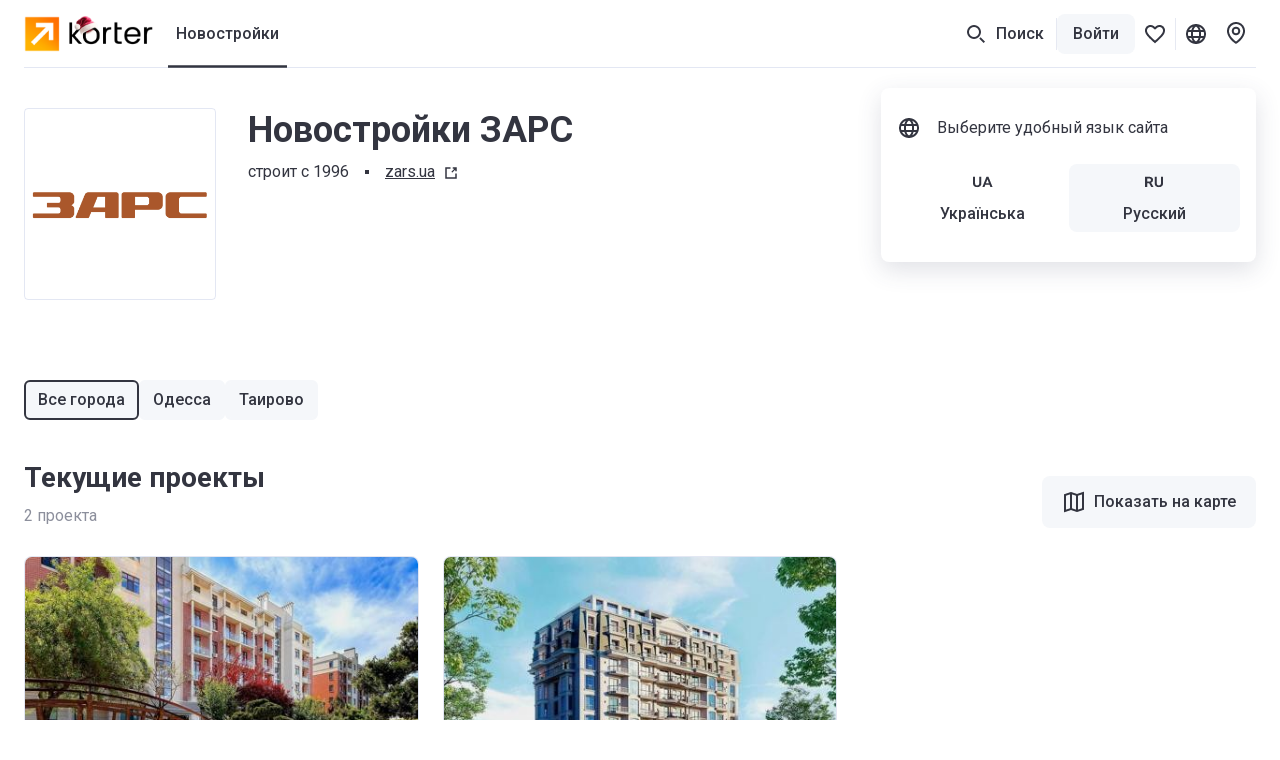

--- FILE ---
content_type: text/html; charset=utf-8
request_url: https://korter.ua/ru/%D0%B7%D0%B0%D1%80%D1%81
body_size: 24725
content:
<!DOCTYPE html>
    <html lang="ru">
      <head>
        <style type="text/css">.c7pdjhv{font-size:14px;line-height:20px}.cvd71jf.c7pdjhv{font-weight:500}.c1fezu5x.c7pdjhv{font-weight:700}.bjrwb8u{--mobile-negative-indent:20px;--desktop-negative-indent:20px;--btn-highlight-background:#0000;--btn-background:#0000;align-items:center;background:var(--btn-background);border:var(--bjrwb8u-0);border-radius:8px;color:var(--btn-color);cursor:pointer;display:flex;font-family:Roboto,var(--additional-font-family),sans-serif;font-size:16px;font-weight:500;height:52px;justify-content:center;line-height:20px;outline:none;padding:0 20px;text-decoration:none;transition:opacity .2s ease-in-out,background .2s ease-in-out,color .2s ease-in-out,box-shadow .2s ease-in-out,border .2s ease-in-out,fill .2s ease-in-out;vertical-align:top;white-space:nowrap;width:var(--bjrwb8u-1);-webkit-tap-highlight-color:var(--btn-highlight-background)}.bjrwb8u .btn__icon-wrapper svg{fill:currentColor}.bjrwb8u a{color:var(--btn-color);text-decoration:none}@media (pointer:fine){.bjrwb8u[data-disabled=false]:hover{background:var(--btn-hover-background,var(--btn-background));color:var(--btn-hover-color,var(--btn-color));opacity:var(--btn-hover-opacity,1)}.bjrwb8u[data-disabled=false]:hover a{color:var(--btn-hover-color,var(--btn-color));text-decoration:none}}.bjrwb8u[data-disabled=false][data-hovered=true]{background:var(--btn-hover-background,var(--btn-background));color:var(--btn-hover-color,var(--btn-color));opacity:var(--btn-hover-opacity,1)}.bjrwb8u[data-disabled=false]:active{background:var(--btn-active-background,var(--btn-background));color:var(--btn-active-color,var(--btn-color));opacity:var(--btn-active-opacity,1)}.bjrwb8u[data-disabled=false]:active a{color:var(--btn-active-color,var(--btn-color));text-decoration:none}.bjrwb8u[data-disabled=true]{background:var(--btn-disabled-background,var(--btn-background));color:var(--btn-disabled-color,var(--btn-color));cursor:default;opacity:var(--btn-disabled-opacity,1)}.bjrwb8u[data-size=small]{border-radius:6px;height:40px;padding:0 16px;--mobile-negative-indent:16px;--desktop-negative-indent:16px}@media (min-width:768px){.bjrwb8u[data-desktop-size=small]{border-radius:6px;height:40px;padding:0 16px;--mobile-negative-indent:16px;--desktop-negative-indent:16px}}@media (max-width:767px){.bjrwb8u[data-mobile-size=small]{border-radius:6px;height:40px;padding:0 16px;--mobile-negative-indent:16px;--desktop-negative-indent:16px}}@media (min-width:768px){.bjrwb8u[data-negative-indent=leftDesktop],.bjrwb8u[data-negative-indent=left]{transform:translateX(calc(0px - var(--desktop-negative-indent)))}}@media (max-width:767px){.bjrwb8u[data-negative-indent=leftMobile],.bjrwb8u[data-negative-indent=left]{transform:translateX(calc(0px - var(--mobile-negative-indent)))}}@media (min-width:768px){.bjrwb8u[data-negative-indent=rightDesktop],.bjrwb8u[data-negative-indent=right]{transform:translateX(var(--desktop-negative-indent))}}@media (max-width:767px){.bjrwb8u[data-negative-indent=rightMobile],.bjrwb8u[data-negative-indent=right]{transform:translateX(var(--mobile-negative-indent))}}.h1nz1t7j{font-size:28px;line-height:36px}.h1ydktpf.h1nz1t7j{font-weight:500}.h140nkgw,.hf8594t.h1nz1t7j{font-weight:700}.h140nkgw{font-size:36px;line-height:44px}.sw0c3b5{flex-shrink:0;height:24px;width:24px}.sw0c3b5:first-child{margin-right:var(--sw0c3b5-0)}.sw0c3b5:last-child{margin-left:var(--sw0c3b5-0)}.s1r1zziq{--btn-color:#333540;--btn-background:#f5f7fa;--btn-hover-background:#e6e9f2;--btn-active-background:#d5d9e5;--btn-disabled-color:#bcbecc;--btn-disabled-background:#f5f7fa}.t10dbpex{--btn-color:#333540;--btn-background:#0000;--btn-hover-background:#f5f7fa;--btn-hover-color:#333540;--btn-active-color:#333540;--btn-active-background:#e6e9f2;--btn-highlight-background:#3335401a;--btn-disabled-color:#bcbecc;--btn-disabled-background:#0000}.sly5mwf{font-size:18px;font-weight:400;line-height:28px}.s48vbu3.sly5mwf{font-weight:500}.s19gw8tp.sly5mwf{font-weight:700}.s1ipb8ld{align-items:center;display:flex}.tkwot82{font-size:16px;line-height:24px}.t3ix5v0.tkwot82{font-weight:500}.tewrh24.tkwot82{font-weight:700}.thgmnay{font-size:20px;line-height:28px}.tq48xji.thgmnay{font-weight:500}.tp17q72.thgmnay{font-weight:700}.l2mz544{-webkit-tap-highlight-color:rgba(0,0,0,0);align-items:center;outline:none}.l2mz544,.l2mz544 [data-icon-exist=true]{display:inline-flex}.l3l7q5s{color:#333540;cursor:pointer;font-size:16px;line-height:24px;text-decoration:underline;-webkit-tap-highlight-color:rgba(0,0,0,0)}.l3l7q5s:active,.l3l7q5s:hover{color:#676975;text-decoration:underline}.ltprput{font-size:16px;font-weight:500;line-height:24px}.ltprput,.ltprput:hover{color:#333540}.ltprput:active{color:#676975}@media (min-width:768px){.ltprput:hover{color:#676975}}.d17grsv2,.d17grsv2:active,.d17grsv2:hover{text-decoration:none}.i1732dl4,.i1732dl4:active,.i1732dl4:hover{color:inherit}.s1sekoq0{align-items:center;display:flex;flex-shrink:0;height:16px;justify-content:center;width:16px}.s1sekoq0 svg{flex-shrink:0;height:auto;width:100%}.s1sekoq0:first-child{margin-right:8px}.s1sekoq0:last-child{margin-left:8px}.ibtplj4 .s1sekoq0 svg{fill:#333540}.ibtplj4:active .s1sekoq0 svg,.ibtplj4:hover .s1sekoq0 svg{fill:#676975}.s1jjt988.t3ix5v0.tkwot82{border-radius:6px;color:#333540;cursor:pointer;display:block;min-width:52px;padding:8px 12px;text-align:center;transition:color .2s ease-in-out,background-color .2s ease-in-out,box-shadow .2s ease-in-out}.s1jjt988.t3ix5v0.tkwot82[data-active=true]{background-color:#fff;box-shadow:0 0 6px 0 #3c466433}.s1jjt988.t3ix5v0.tkwot82[data-disabled=true]{color:#bcbecc;cursor:default}.s1jjt988.t3ix5v0.tkwot82{overflow:hidden;text-overflow:ellipsis;white-space:nowrap}@media (pointer:fine){.s1jjt988.t3ix5v0.tkwot82[data-disabled=false][data-active=false]:hover{color:#676975}}.s1jjt988.t3ix5v0.tkwot82[data-variant=dark]{border-radius:0;color:#333540;padding:14px 20px}.s1jjt988.t3ix5v0.tkwot82[data-variant=dark]:first-child{border-radius:8px 0 0 8px}.s1jjt988.t3ix5v0.tkwot82[data-variant=dark]:last-child{border-radius:0 8px 8px 0}.s1jjt988.t3ix5v0.tkwot82[data-variant=dark][data-active=true]{background-color:#333540;box-shadow:none;color:#fff}.s1jjt988.t3ix5v0.tkwot82[data-variant=dark][data-disabled=true]{color:#8c8f9c}@media (pointer:fine){.s1jjt988.t3ix5v0.tkwot82[data-variant=dark][data-disabled=false][data-active=false]:hover{background:#e6e9f2;color:#333540}}.s1jdar0y.s48vbu3.sly5mwf{color:#fff;margin-bottom:4px}.s1ckr5p2.tkwot82{color:#fff;text-transform:capitalize}.s1g33jbd.tkwot82{color:#8c8f9c;left:50%;position:absolute;top:50%;transform:translate(-50%,-50%)}.s1g33jbd.tkwot82 span{position:relative;z-index:1}.s1g33jbd.tkwot82:before{background-color:#fff;content:"";display:block;height:1px;left:50%;position:absolute;top:50%;transform:translate(-50%,-50%);width:calc(100% + 40px);z-index:0}.skctk4q{display:inline-block}.s1ra2qq{align-items:center;display:inline-flex;text-decoration:underline}.s1hrrhqt.s1sekoq0{display:inline;margin-left:8px}.stvn9lz{align-items:center;display:inline-flex;white-space:pre}.s1j7lj5e{background:var(--s1j7lj5e-1);flex-shrink:0;height:4px;margin:0 var(--s1j7lj5e-0);width:4px}.s1erwxpv{--ratio:75%;padding-bottom:var(--ratio);position:relative;width:100%}.syngf4j{bottom:0;left:0;overflow:hidden;position:absolute;right:0;top:0}.s87j800.t3ix5v0.tkwot82{display:inline-block;grid-column:1/-1;grid-row:2;margin-top:8px;overflow:hidden;text-overflow:ellipsis;white-space:nowrap}.s87j800.t3ix5v0.tkwot82 sup{font-size:12px;margin-top:4px}.s87j800.t3ix5v0.tkwot82 svg{height:16px;width:16px;fill:#333540;margin-right:4px;transform:translateY(4px)}.s87j800.t3ix5v0.tkwot82 svg:not(:first-child){margin-left:12px}.s87j800.t3ix5v0.tkwot82 span{display:inline;vertical-align:middle}.s1xpaqan.c7pdjhv{color:#bcbecc;text-align:center}.s1xpaqan.c7pdjhv,.skicf09{margin-bottom:12px}.scyffgs.tkwot82,.slyk1pe{background-color:#fff;border-radius:4px}.scyffgs.tkwot82{cursor:pointer;flex-shrink:0;height:52px;padding:3px 5px;position:relative;-webkit-user-select:none;user-select:none;width:52px}.scyffgs.tkwot82 *{pointer-events:none}.scyffgs.tkwot82[data-status=available],.scyffgs.tkwot82[data-status=unknown]{border:1px solid #fc7900;color:#fc7900}.scyffgs.tkwot82[data-status=available][data-clicked=true],.scyffgs.tkwot82[data-status=unknown][data-clicked=true]{background-color:#fc7900;border-color:#fc7900;color:#fff}@media (min-width:768px){.scyffgs.tkwot82[data-status=available][data-clicked=false]:hover,.scyffgs.tkwot82[data-status=unknown][data-clicked=false]:hover{border-color:#e56700}}.scyffgs.tkwot82[data-status=booked]{border:1px solid #ffe095;color:#f2ac00}.scyffgs.tkwot82[data-status=booked] svg{fill:#f2ac00}.scyffgs.tkwot82[data-status=booked][data-clicked=true]{background-color:#f2ac00;border-color:#f2ac00;color:#fff}.scyffgs.tkwot82[data-status=booked][data-clicked=true] svg{fill:#fff}@media (min-width:768px){.scyffgs.tkwot82[data-status=booked][data-clicked=false]:hover{border-color:#ffe095}}.scyffgs.tkwot82[data-status=sold]{border:1px solid #e6e9f2;color:#bcbecc}.scyffgs.tkwot82[data-status=sold][data-clicked=true]{background-color:#e6e9f2}@media (min-width:768px){.scyffgs.tkwot82[data-status=sold][data-clicked=false]:hover{border-color:#bcbecc}.scyffgs.tkwot82:hover{border-width:2px;padding:2px 4px}.scyffgs.tkwot82:hover .sjuh19x{right:4px;top:4px}.scyffgs.tkwot82:hover .slyk1pe{bottom:-2px;left:-2px;right:-2px;top:-2px}}.s1dvia90{align-items:center;background:#262833d9;border-radius:4px;display:flex;height:32px;outline:none;padding:4px;position:relative;transition:background .3s ease-in-out;width:32px}.s1dvia90:active,.s1dvia90:hover{background:#262833f2}.s1dvia90 svg{fill:#fff}.s1dvia90[data-feature-label=fondWarranty]{background:#083305e6}.s1dvia90[data-feature-label=fondWarranty]:active,.s1dvia90[data-feature-label=fondWarranty]:hover{background:#083305f2}.sgn6fa6{display:flex;max-width:100%}.sgn6fa6 [data-feature-label]:not(:first-child){margin-left:8px}.su9vjrm.c7pdjhv{align-items:center;background:#cb540c;color:#fff;display:flex;height:24px;padding:0 8px}.s1in6lnj,.spepgfa{position:absolute;z-index:2}.s1in6lnj{background:linear-gradient(180deg,#0000,#0006);bottom:0;height:56px;left:0;padding:12px;right:0;width:100%}.s12nvmy9,.stj68ht{border-radius:7px 7px 0 0;overflow:hidden}.lsvv0ax{object-fit:cover}.lsvv0ax,.s1i1mvz2{height:100%;width:100%}.s1i1mvz2{position:relative}.s25fpel{color:#8c8f9c;height:24px}.s1nsnkxy{align-items:center;box-sizing:initial;color:#8c8f9c;display:flex;height:28px;padding:0 16px 16px}.skvr3b1{flex-shrink:0;margin-right:8px}.soxpux.tkwot82{color:#333540;font-weight:400}.s1lkfaln.tkwot82{max-width:100%;overflow:hidden;text-overflow:ellipsis;white-space:nowrap}@supports (-webkit-line-clamp:2){.s1lkfaln.tkwot82[data-only-address=true]{display:-webkit-box;white-space:normal;-webkit-line-clamp:2;-webkit-box-orient:vertical}}.s9o5tih sup{line-height:1px}.s72pt8u.s48vbu3.sly5mwf{overflow:hidden;text-overflow:ellipsis;white-space:nowrap}.s1kx2w6k.s72pt8u.s48vbu3.sly5mwf{align-items:center;display:flex;gap:12px}.s1kx2w6k.s72pt8u.s48vbu3.sly5mwf svg{fill:currentColor}.sw2l7cs.tkwot82{max-width:100%;overflow:hidden;text-overflow:ellipsis;white-space:nowrap}@supports (-webkit-line-clamp:2){.sw2l7cs.tkwot82[data-only-address=true]{display:-webkit-box;white-space:normal;-webkit-line-clamp:2;-webkit-box-orient:horizontal}}.s1wbxymd{align-items:center;display:flex;gap:12px}.sak2vh6{color:#8c8f9c}.s1tdwyl9{background:#fff;border:1px solid #2947a321;border-radius:8px;box-shadow:none;display:flex;flex-direction:column;min-width:0;position:relative;transition:box-shadow .2s ease;--distance:16px}.s1tdwyl9[data-floating=true]{border-width:0;box-shadow:0 4px 20px #3c46641f}@media (pointer:fine){.s1tdwyl9:hover{box-shadow:0 4px 20px #3c46641f}.s1tdwyl9[data-floating=true]{box-shadow:0 8px 24px #3c466429}}.sw19u0t{min-height:var(--sw19u0t-0)}.s1ua2k6{align-items:flex-start;display:flex;padding:8px 16px 4px}.g5zfum7{padding:0 16px}.sbofby8.tp17q72.thgmnay{margin-bottom:4px;margin-top:6px;width:calc(100% - 48px)}.sbofby8.tp17q72.thgmnay[data-building-name-only=true]{display:-webkit-box;-webkit-line-clamp:2;-webkit-box-orient:vertical;margin-bottom:0;white-space:unset}.s120g2uq.tkwot82,.sbofby8.tp17q72.thgmnay{overflow:hidden;text-overflow:ellipsis;white-space:nowrap}.s120g2uq.tkwot82{display:block;padding:0 16px}.s1rva0pu{padding:8px 16px 12px}.snh15bv{display:block}.sclzueu{align-items:center;display:flex;gap:8px;margin-left:12px}.s2i0rxm.s1tdwyl9 *{line-height:0!important}.b19wixkz{display:grid;grid-template-columns:repeat(auto-fill,minmax(300px,1fr));grid-gap:24px}@media (max-width:767px){.b19wixkz{grid-gap:20px;grid-template-columns:1fr}}.s10v8oy0.tkwot82{margin-right:12px}.s1vzr5hm.t3ix5v0.tkwot82{color:#333540;font-size:16px;line-height:24px;text-decoration:underline;-webkit-tap-highlight-color:rgba(0,0,0,0)}.s1vzr5hm.t3ix5v0.tkwot82:active,.s1vzr5hm.t3ix5v0.tkwot82:hover{color:#676975;text-decoration:underline}.s1vzr5hm.t3ix5v0.tkwot82{cursor:pointer;pointer-events:all!important;text-decoration:none!important}@media (min-width:768px){.s1vzr5hm.t3ix5v0.tkwot82{margin-left:auto}}@media (max-width:767px){.s1vzr5hm.t3ix5v0.tkwot82{align-self:flex-end}}.sgwta3z{align-items:center;bottom:40px;display:flex;flex-direction:column;left:0;padding:20px 16px;position:fixed;right:0;z-index:16777002}.sgwta3z,.sgwta3z *{pointer-events:none}.sly7bl8{align-items:center;border-radius:8px;cursor:pointer;display:flex;flex-shrink:0;height:var(--sly7bl8-0);justify-content:center;position:relative;transition:background-color .2s ease-in-out;width:var(--sly7bl8-0)}@media (max-width:767px){.sly7bl8{border-radius:var(--sly7bl8-2);height:var(--sly7bl8-1);width:var(--sly7bl8-1)}}@media (min-width:768px){.sly7bl8{border-radius:var(--sly7bl8-4);height:var(--sly7bl8-3);width:var(--sly7bl8-3)}}.sly7bl8{background-color:var(--btn-background-color)}.sly7bl8 svg{fill:var(--btn-color);pointer-events:none;transition:all .2s ease-in-out}.sly7bl8[data-disabled=false]:not([data-active=true]){background-color:var(--btn-background)}@media (pointer:fine){.sly7bl8[data-disabled=false]:not([data-active=true]):hover{background-color:var(--btn-hover-background,var(--btn-background))}.sly7bl8[data-disabled=false]:not([data-active=true]):hover svg{fill:var(--btn-hover-color,var(--btn-color))}}.sly7bl8[data-disabled=false]:not([data-active=true]):active{background-color:var(--btn-active-background,var(--btn-background))}.sly7bl8[data-disabled=false]:not([data-active=true]):active svg{fill:var(--btn-active-color,var(--btn-color))}.sly7bl8[data-disabled=false][data-active=true]{background-color:var(--btn-active-background,var(--btn-background))}.sly7bl8[data-disabled=false][data-active=true] svg{fill:var(--btn-active-color,var(--btn-color))}.sly7bl8[data-disabled=true]{background:var(--btn-disabled-background,var(--btn-background));color:var(--btn-disabled-color,var(--btn-color));cursor:default;pointer-events:none}.sly7bl8[data-disabled=true] svg{fill:var(--btn-disabled-color,var(--btn-color))}.sly7bl8[data-disabled=false][data-selected=true]{--btn-background:#333540;--btn-hover-background:#333540;--btn-active-background:#333540;--btn-disabled-background:#333540;--btn-color:#fff;--btn-hover-color:#fff;--btn-active-color:#fff;--btn-disabled-color:#fff}.lkke2qd{--btn-color:#333540;--btn-hover-color:#333540;--btn-active-color:#333540;--btn-disabled-color:#bcbecc;--btn-background:#fff;--btn-hover-background:#f5f7fa;--btn-active-background:#e6e9f2;--btn-disabled-background:#fff}.s61obs.tq48xji.thgmnay{max-width:calc(100% - 40px)}@media (min-width:768px){.s61obs.tq48xji.thgmnay[data-desktop-full-width=true]{max-width:100%}}.s1oz7fp7{height:var(--s1oz7fp7-0)}@media (max-width:479px){.s1oz7fp7[data-media-ppho]{height:var(--spacer-height-ppho)}}@media (min-width:480px){.s1oz7fp7[data-media-notphone]{height:var(--spacer-height-notPhone)}}@media (max-width:767px){.s1oz7fp7[data-media-pho]{height:var(--spacer-height-pho)}}@media (min-width:768px){.s1oz7fp7[data-media-nonpho]{height:var(--spacer-height-nonPho)}}@media (min-width:768px) and (max-width:1023px){.s1oz7fp7[data-media-ptab]{height:var(--spacer-height-ptab)}}@media (min-width:1024px) and (max-width:1191px){.s1oz7fp7[data-media-ltab]{height:var(--spacer-height-ltab)}}@media (min-width:768px) and (max-width:1191px){.s1oz7fp7[data-media-tab]{height:var(--spacer-height-tab)}}@media (max-width:1023px){.s1oz7fp7[data-media-sdevice]{height:var(--spacer-height-sdevice)}}@media (max-width:1191px){.s1oz7fp7[data-media-device]{height:var(--spacer-height-device)}}@media (min-width:1192px){.s1oz7fp7[data-media-desktop]{height:var(--spacer-height-desktop)}}@media (min-width:1390px){.s1oz7fp7[data-media-min1390]{height:var(--spacer-height-min1390)}}@media (min-width:1024px){.s1oz7fp7[data-media-notsdevice]{height:var(--spacer-height-notSDevice)}}@media (min-width:1280px){.s1oz7fp7[data-media-upinch13]{height:var(--spacer-height-upInch13)}}.s1vhktxr{background-color:var(--s1vhktxr-0);display:block;opacity:var(--lazy-img-opacity,0)}.s1vhktxr[data-visible=true]{opacity:var(--lazy-img-opacity,1)}.e1o94j4b{bottom:0;display:block;left:0;opacity:0;position:absolute;right:0;top:0;transition:background-color .3s ease-in-out,opacity .3s ease-in-out;z-index:1}.e1o94j4b[data-hidden=true]{display:none}.fe54knz{animation:fading 2s ease-in-out infinite}.b1dr6so1{animation:breathing 2s ease-in-out 0s infinite reverse}.bepqojl{background-image:url([data-uri])}.du4sj91{background-image:url([data-uri])}.s1sio8z8.e1o94j4b{background-position:50%;background-repeat:no-repeat;background-size:var(--s1sio8z8-0);opacity:1}.s138v7gs.e1o94j4b{background-color:#e5e9f3;opacity:1}.l1s92wnd{display:block;height:100%;position:relative}.s1jtdjnk{position:fixed;z-index:25}.s1vcews5{cursor:var(--s1vcews5-1);height:var(--s1vcews5-0);position:relative;width:var(--s1vcews5-0)}.s1vcews5{animation-duration:.3s;animation-iteration-count:var(--s1vcews5-3);animation-name:var(--s1vcews5-2);animation-timing-function:ease-in-out}.s1x3o3rv{display:block;fill:var(--fillColor);transition:all .2s ease-in-out}.s1x3o3rv path:nth-child(3){opacity:0}.s1x3o3rv[data-active=true]{fill:var(--fillColor)!important}.s1x3o3rv[data-active=true] path:nth-child(3){opacity:1}@media (pointer:fine){.s1x3o3rv[data-active=true]:hover{transform:scale(1.1)}}.s1x3o3rv[data-active=false][data-outlined=false]{filter:drop-shadow(0 1px 4px rgba(0,0,0,.8))}@media (pointer:fine){.s1x3o3rv[data-active=false][data-custom-fill-color=false]:hover{fill:#8c8f9c}}@media (max-width:767px){.s1x3o3rv{fill:var(--mobileFillColor)}}.s9iu2zw>div{cursor:pointer!important}:root{--content-above-header-height:0;--additional-font-family:system-ui;--header-height:120px}*{box-sizing:border-box;touch-action:pan-x pan-y}body{background:#fff;--100vw:calc(100vw - 20px);color:#333540;font-family:Roboto,var(--additional-font-family),sans-serif;line-height:1.5;margin:0;padding:0;-webkit-text-size-adjust:none;-webkit-font-smoothing:antialiased;-webkit-tap-highlight-color:rgba(0,0,0,0);display:flex;flex-direction:column;min-height:100vh;width:100%}#app,html{height:100%}#app{width:100%;-webkit-tap-highlight-color:transparent;background:#fff;flex:1 1 auto;padding-top:calc(var(--content-above-header-height) + var(--header-height));position:relative}#app.app--no-layout{padding-top:0}a{color:#68b;cursor:pointer;-webkit-tap-highlight-color:rgba(0,0,0,0)}a,a:hover{text-decoration:none}a:hover{color:#496ea5}::placeholder,select,textarea{font-family:Roboto,var(--additional-font-family),sans-serif}button,h1,h2,h3,h4,h5,h6,input,ol,p,ul{font-weight:400;margin:0;padding:0}#anchors-wrapper{position:fixed;z-index:12}@media only screen and (max-width:767px){#app{height:auto}a:hover{color:#68b;text-decoration:none}}sup{line-height:1px}.sd5wzrz.s48vbu3.sly5mwf[data-compact=true]{font-size:16px;line-height:24px}.f59cn7.c7pdjhv{color:#8c8f9c;margin-top:4px}.szq9bt.c7pdjhv{color:#d2252f;height:20px;margin-top:4px;opacity:var(--szq9bt-0);transform:translateY(var(--szq9bt-1));transition:opacity .2s ease-in-out,transform .2s ease-in-out}.sr635hi.c7pdjhv{color:#d2252f;height:20px;margin-top:var(--sr635hi-1);max-height:var(--sr635hi-0);opacity:var(--sr635hi-2);overflow:hidden;transition:max-height .2s ease-in-out,margin-top .2s ease-in-out,opacity .2s ease-in-out}.fwaet04.c7pdjhv{background:#fff8e8;border-radius:6px;color:#bf8800;height:auto;margin-top:var(--fwaet04-1);max-height:var(--fwaet04-0);opacity:var(--fwaet04-2);overflow:hidden;padding:var(--fwaet04-3) 8px;transition:max-height .2s ease-in-out,margin-top .2s ease-in-out,opacity .2s ease-in-out,padding .2s ease-in-out}.s1qnszee.c7pdjhv{bottom:12px;color:#8c8f9c;left:12px;position:absolute}.scu5od4.c7pdjhv{color:#bcbecc}.scu5od4.c7pdjhv a,.scu5od4.c7pdjhv a:hover{text-decoration:underline}@media (min-width:768px){.scu5od4.c7pdjhv a:hover{color:#333540}}.satj7r4{height:24px;width:24px}.srsbhq6.c7pdjhv{background-color:#f4f3fd;border-radius:4px;box-shadow:0 4px 20px #3c46641f;left:0;max-width:290px;opacity:var(--srsbhq6-0);padding:4px 8px;pointer-events:none;position:absolute;top:32px;transform:translateY(var(--srsbhq6-1));transition:transform .1s ease-in-out,opacity .1s ease-in-out;white-space:pre-wrap;width:fit-content}.srsbhq6.c7pdjhv[data-is-visible=false]{transition:transform .1s ease-in-out,opacity .1s ease-in-out,color .1s ease-in-out .2s,background-color .1s ease-in-out .2s}@media (max-width:767px){.srsbhq6.c7pdjhv[data-tooltip-bottom-offset=true]{bottom:var(--srsbhq6-2);top:auto}}.s1m67vma.t3ix5v0.tkwot82{color:var(--s1m67vma-0);cursor:pointer;transition:color .2s ease-in-out}.s1m67vma.t3ix5v0.tkwot82:not(:first-child){margin-left:12px}@media (pointer:fine){.s1m67vma.t3ix5v0.tkwot82[data-selected=false]:hover{color:#676975}}.s10cntzf.t3ix5v0.tkwot82{color:var(--s10cntzf-0);cursor:pointer;transition:color .2s ease-in-out}.s10cntzf.t3ix5v0.tkwot82:not(:first-child){margin-left:12px}@media (pointer:fine){.s10cntzf.t3ix5v0.tkwot82[data-selected=false]:hover{color:#676975}}.s1x6ko3k.c7pdjhv{color:#8c8f9c;margin-top:4px}.s14nhhog.tkwot82{flex-shrink:0;margin-right:8px;margin-top:9px;width:var(--s14nhhog-0)}.s1odjmqs.t3ix5v0.tkwot82,.s1oew3d3{align-items:center;justify-content:center;transition:all .2s ease-in-out;-webkit-user-select:none;user-select:none}.s1odjmqs.t3ix5v0.tkwot82{background-color:#f5f7fa;border:2px solid #f5f7fa;border-radius:6px;color:#333540;cursor:pointer;display:inline-flex;flex-shrink:0;height:40px;min-width:52px;padding:8px 12px;text-align:center}.s1odjmqs.t3ix5v0.tkwot82 .s1oew3d3{background-color:#e6e9f2;color:#333540}.s1odjmqs.t3ix5v0.tkwot82[data-size=big]{border-radius:8px;height:52px;min-width:60px;padding:14px 20px}@media (max-width:767px){.s1odjmqs.t3ix5v0.tkwot82[data-size=big][data-mobile-size=medium]{height:40px;min-width:52px;padding:8px 12px}}@media (pointer:fine){.s1odjmqs.t3ix5v0.tkwot82[data-active=false][data-disabled=false]:hover{background-color:#e6e9f2;border-color:#e6e9f2;text-decoration:none}.s1odjmqs.t3ix5v0.tkwot82[data-active=false][data-disabled=false]:hover .s1oew3d3{background-color:#f5f7fa}}.s1odjmqs.t3ix5v0.tkwot82:active,.s1odjmqs.t3ix5v0.tkwot82[data-active=true]{border-color:#333540}.s1odjmqs.t3ix5v0.tkwot82[data-disabled=true]{pointer-events:none}.s1odjmqs.t3ix5v0.tkwot82[data-disabled=true][data-active=false]{background-color:#f5f7fa!important;color:#bcbecc!important}.s1odjmqs.t3ix5v0.tkwot82[data-disabled=true][data-active=false] .s1oew3d3{background-color:#e6e9f2;color:#8c8f9c}.s1odjmqs.t3ix5v0.tkwot82[data-disabled=true][data-active=false] .s81kkja svg,.s1odjmqs.t3ix5v0.tkwot82[data-disabled=true][data-active=false] .smvrg5x svg{fill:#bcbecc}.s1dy3eb6.tkwot82{margin-right:24px}@media (max-width:767px){.s1dy3eb6.tkwot82{margin-right:16px}}.sdnh5yf.tkwot82{margin-bottom:12px;max-width:324px}.fc9h2gv{margin:auto;max-width:1464px;padding-left:24px;padding-right:24px;width:100%}@media (max-width:1191px){.fc9h2gv{padding-left:16px;padding-right:16px}}.f1nq7gua.fc9h2gv{max-width:none}.shvsvry{left:0;position:fixed;width:100%;z-index:9999}@media (min-width:768px){.shvsvry{top:50px;transform:translateX(8px)}.s141jqjd.fc9h2gv{display:flex;justify-content:flex-end}}.react-hint{animation:slideIn .3s;cursor:default;position:absolute;z-index:9999}.s1pbm310{overflow:hidden;text-overflow:ellipsis;white-space:nowrap}@media (min-width:768px){.s1pbm310{max-width:270px}}@media (max-width:767px){.s1pbm310{max-width:280px}}.s1t7rt3j[data-opened=true]{transform:rotate(180deg)}.s1t7rt3j[data-disabled=true]{fill:#bcbecc}.s11f4wgb{align-items:center;display:flex;flex-shrink:0;height:100%;margin-left:auto;width:24px}.spqmfqq{border-color:var(--spqmfqq-0);border-radius:6px!important;border-style:solid;border-width:var(--spqmfqq-1);justify-content:start;padding:0 calc(16px - var(--spqmfqq-1));position:relative;text-align:left;transition:background .2s ease-in-out,color .2s ease-in-out}@media (pointer:fine){.spqmfqq:active,.spqmfqq:hover{border-color:var(--spqmfqq-2)}}.spqmfqq[data-disabled=true]{pointer-events:none}.spqmfqq [data-right-icon]{margin-left:auto}.spqmfqq [data-children]{margin-right:8px}.spqmfqq{overflow:hidden;text-overflow:ellipsis;white-space:nowrap}.svgw07i{position:relative}.sl1pckr{display:none}.s14538b.c7pdjhv{color:#8c8f9c;margin-top:auto}@media (max-width:767px){.s14538b.c7pdjhv{margin-top:28px}}@media (min-width:768px){.s14538b.c7pdjhv{transform:translateY(-4px)}}.s1krf0zg .btn__icon-wrapper{height:24px;width:fit-content}.s1krf0zg .btn__icon-wrapper svg{height:24px;width:auto}.s8doc6k{background-color:#fff;border-top:1px solid #2947a321}.s8doc6k .coslfhy{max-width:1416px}@media (min-width:1192px){.s8doc6k>div{padding-left:24px;padding-right:24px}}.s1jfm7rm.fc9h2gv{padding-bottom:60px;padding-top:40px;position:relative}@media (max-width:767px){.s1jfm7rm.fc9h2gv{padding-bottom:40px;padding-top:40px}}.s8mwnln{display:flex}@media (max-width:767px){.s8mwnln{flex-direction:column}}@media (min-width:768px){.s1w4n4bp{width:calc(25% - 18px)}.s1w4n4bp:not(:last-child){margin-right:24px}}.snt1183{display:grid;margin-top:40px;grid-gap:16px}@media (min-width:768px){.snt1183{max-width:260px}}.s5088l1.tkwot82{color:#8c8f9c;margin-bottom:20px}@media (max-width:767px){.s5088l1.tkwot82{margin-top:28px}}.s1y7o6rm{display:flex;flex-direction:column;list-style:none}.sv6n0gq{font-size:16px;line-height:24px}.sv6n0gq:not(:last-of-type){margin-bottom:12px}.stwc360{height:36px;vertical-align:middle;width:auto}@media (min-width:768px){.stwc360{margin-right:10px}}.s1ly9t4p.tkwot82{color:#8c8f9c;padding-bottom:16px;padding-top:15px}.srums7.s48vbu3.sly5mwf{align-items:center;background-color:#fc7900;color:#fff;display:flex;height:56px;justify-content:center;left:0;position:absolute;right:0;top:0;width:100%}.srums7.s48vbu3.sly5mwf svg{fill:#fff;margin-left:8px}.s1lirgos.tkwot82{align-items:center;color:#333540;cursor:pointer;display:flex;font-size:16px;font-weight:500;line-height:24px}.s1lirgos.tkwot82:hover{color:#333540}.s1lirgos.tkwot82:active{color:#676975}@media (min-width:768px){.s1lirgos.tkwot82:hover{color:#676975}}@media (pointer:fine){.s1lirgos.tkwot82[data-popup-opened=true]:hover{color:#333540}}@media (min-width:1464px){.pm4uvvd{display:none}}.s17xo39o{display:none}@media (min-width:1464px){.s17xo39o{display:flex;padding:0 8px!important}}.se13ip2{display:none}.b17y28wi{padding:0 8px!important}.s1sem42p{align-items:center;display:flex;height:100%;position:relative}.s1sem42p[data-highlighted=true] :after{background:#333540;bottom:0;content:"";height:2px;left:0;position:absolute;right:0;transform:translateY(.5px)}.shp9me5{bottom:0;left:0;overflow:hidden;position:fixed;right:0;top:calc(var(--top) - 1px);z-index:1}.s3a48a3,.shp9me5{pointer-events:none}.s3a48a3{background:#fff;border-radius:0 0 8px 8px;box-shadow:0 4px 20px #3c46641f;opacity:0}.s3a48a3[data-animation-enabled=true]{transition:opacity .2s ease-in-out .1s}.s3a48a3[data-opened=true]{opacity:1;pointer-events:auto}.s3a48a3[data-opened=true][data-animation-enabled=true]{transition-delay:0s}.s1q9brzn{display:grid;padding:28px 0 40px 155px;grid-gap:16px;border-top:1px solid #2947a321}.s1q9brzn a{font-weight:400;width:fit-content}.s38oqf6{--additionalTop:0px;--baseTop:calc(var(--content-above-header-height) + var(--header-height));--top:calc(var(--baseTop) + var(--additionalTop));align-items:center;display:none;height:100%;margin:0 -6px}@media (min-width:1280px){.s38oqf6{display:flex;gap:4px}}.s1ld5a8q{-webkit-backdrop-filter:none;backdrop-filter:none;background:#0000;bottom:0;left:0;overflow:hidden;pointer-events:none;position:fixed;right:0;top:var(--top);transition:background-color .2s ease-in-out,-webkit-backdrop-filter .2s ease-in-out;transition:background-color .2s ease-in-out,backdrop-filter .2s ease-in-out;transition:background-color .2s ease-in-out,backdrop-filter .2s ease-in-out,-webkit-backdrop-filter .2s ease-in-out;z-index:-1}.s1ld5a8q[data-opened=true]{-webkit-backdrop-filter:blur(6px);backdrop-filter:blur(6px);background:#26283366;pointer-events:auto;transition-delay:.1s}.sho6zfj.tkwot82{align-items:center;border-bottom:1px solid #2947a321;color:#676975;display:flex;height:60px;margin:0 -16px;padding:0 16px}.s1rbx61{--cookieStickyRight:0}.s1ctw9v4{height:1px;margin-top:-1px;position:absolute;top:calc(var(--header-height) + 12px)}.s1ae8sy5.t3ix5v0.tkwot82{margin-top:8px}.s1n9uh9y{--languageRightOffset:20px}@media (max-width:767px){.sljva1t.fc9h2gv{margin:0!important;padding:0!important}}@media (min-width:768px){.sljva1t.fc9h2gv{left:0;margin:auto;position:absolute;right:0;top:0;z-index:1}}.s1m56c77{display:none}.s1fgucmi.c7pdjhv{color:var(--s1fgucmi-0);font-weight:400}.syaa236.tq48xji.thgmnay{padding:28px var(--horizontal-indent) 12px}.swdbjor{align-items:center;display:flex;flex-shrink:0;--horizontal-indent:24px}@media (max-width:1191px){.swdbjor{display:none}}@media (max-width:767px){.s1csilhd{display:none}}.s8cx3zs{align-items:center;display:flex;height:100%;justify-content:center;width:100%}.s8cx3zs *{cursor:pointer}.s8cx3zs.bouncing{animation:beating .2s ease-in}.s1tafnrc{align-items:center;display:flex;height:100%;width:100%}.s1tafnrc *{cursor:pointer}.s1onsvco.tkwot82{align-items:center;background:#f5f7fa;border-radius:1px;color:#333540;display:var(--s1onsvco-0);font-size:11px;height:16px;justify-content:center;line-height:16px;min-width:16px;position:absolute;right:0;top:0}.sks3y7f.c7pdjhv{color:#8c8f9c;font-weight:400}.sevobhj{height:40px;padding-left:16px;padding-right:16px}.sueh51n.c7pdjhv{max-width:100px;overflow:hidden;text-overflow:ellipsis;white-space:nowrap}.svevaac{align-items:center;background:#fff;display:flex;height:calc(var(--header-height) - 1px);position:relative}@media (min-width:768px){.svevaac{box-sizing:initial}}@media (max-width:767px){.svevaac{left:0;position:var(--svevaac-0);right:0;top:0}}@media (min-width:1192px){.svevaac{border-bottom:1px solid #2947a321;height:67px}}.snctpv6{align-items:center;display:flex;gap:12px;height:100%;margin-left:auto;z-index:1}.snctpv6>*{flex-shrink:0}.sgo7zet{align-items:center;display:flex;height:100%;justify-content:flex-end}@media (max-width:767px){.sgo7zet{margin-right:auto}}@media (min-width:1280px){.s7hvtji{display:none}}@media (max-width:767px){.s7hvtji{display:flex}}.s1edfs9p{display:none;padding:0 12px!important}@media (min-width:1280px){.s1edfs9p[data-always-hidden=false]{display:flex}.sr4ecki[data-always-visible=false]{display:none}}.s1hph7mv{align-items:center;display:flex}.si2u43r{height:36px;margin-right:20px;vertical-align:middle;width:auto}.s13yf1tt{align-items:center;display:flex;position:relative}@media (max-width:1191px){.s13yf1tt{display:none}}.s11hlc3t{background:#e6e9f2;height:32px;width:1px}@media (max-width:767px){.s11hlc3t,.s23oiyr{display:none}}.s1ujpx0{height:1px;margin-top:-1px}.s2lrlcp{background:#fff;color:#333540;font-size:16px;height:calc(var(--content-above-header-height) + var(--header-height));left:0;line-height:24px;padding-top:var(--content-above-header-height);position:absolute;top:0;-webkit-user-select:none;user-select:none;width:100%;z-index:var(--s2lrlcp-0)}@media (max-width:1191px){.s2lrlcp{border-bottom:1px solid #2947a321;position:fixed}}.s1rf234i{display:block}.s1sj1bzg.fc9h2gv{display:flex;flex-direction:column;height:100%;justify-content:center;min-width:0;position:relative;z-index:1}@media (min-width:768px){.s1sj1bzg.fc9h2gv[data-desktop-half-width=true]{padding:60px}}.szrlcdx.tq48xji.thgmnay{max-width:500px}.s1kvqmlq.sly5mwf{font-style:italic;margin-bottom:8px}.svsw4zz.tkwot82{color:#676975}.s6l7c09.c7pdjhv{color:#8c8f9c;flex-shrink:0}.smo2x50.t3ix5v0.tkwot82{overflow:hidden;text-overflow:ellipsis;white-space:nowrap}.sidzzwk.t3ix5v0.tkwot82{overflow:hidden;text-overflow:ellipsis;white-space:nowrap}@media (min-width:768px){.sidzzwk.t3ix5v0.tkwot82{max-width:368px}}@media (max-width:767px){.sidzzwk.t3ix5v0.tkwot82{max-width:80vw}}.s17hk6q.sidzzwk.t3ix5v0.tkwot82{align-items:center;display:flex;font-weight:400;margin-top:4px}.s17hk6q.sidzzwk.t3ix5v0.tkwot82>*{flex-shrink:0}.s166jir4.cvd71jf.c7pdjhv{align-items:center;background:#fff;border:1px solid #fc7900;border-radius:6px;box-shadow:0 4px 12px 0 #3c466499;display:flex;height:28px;justify-content:flex-start;min-width:100%;padding:4px 8px;position:relative;width:fit-content}.s186jghs{align-items:flex-end;display:grid;grid-template-columns:1fr max-content;justify-content:space-between;grid-gap:32px}@media (max-width:767px){.s186jghs{grid-template-columns:1fr;grid-gap:28px}.s186jghs [data-map-button]{grid-row:1;width:100%}.shp0sm9.hf8594t.h1nz1t7j{font-size:24px;line-height:32px}}.s17c3ons{color:#8c8f9c;margin-top:8px}.s1by8o64.b19wixkz{margin-top:28px}@media (max-width:767px){.s1by8o64.b19wixkz{margin-top:20px}}@media (max-width:1191px){.s161wmo1.tq48xji.thgmnay{font-size:18px;line-height:28px}}@media (max-width:767px){.s9kqxqa.hf8594t.h1nz1t7j{font-size:24px;line-height:32px}}.s5avcoo{display:flex;gap:12px;overflow:auto}@media (max-width:767px){.s5avcoo{margin:0 -16px;padding:0 16px}}.s3918g4{display:grid;margin-bottom:80px;margin-top:40px;grid-gap:20px}@media (max-width:1191px){.s3918g4{grid-template-columns:192px 1fr;grid-gap:32px}}@media (min-width:768px){.s3918g4{grid-template-columns:192px 1fr 404px;grid-gap:32px}}@media (max-width:767px){.s3918g4{grid-template-columns:1fr;margin-bottom:60px;margin-top:28px}}.slopkw3{border:1px solid #2947a321;border-radius:4px;height:192px;overflow:hidden;width:192px}@media (max-width:767px){.slopkw3{height:120px;width:120px}}.slopkw3 img,.slopkw3 lazy-image-container,.slopkw3 picture{height:100%;object-fit:contain;width:100%}@media (max-width:767px){.sk6y3qz.h140nkgw{font-size:28px;line-height:36px}}.soxtilq{align-items:center;display:flex;margin-top:8px}.soxtilq a{text-decoration:none}@media (pointer:fine){.soxtilq a:hover{text-decoration:none}}.s1nngsic{margin-top:auto;max-width:400px}@media (max-width:1191px){.s1nngsic{display:none}}.s5mcg3e{background:#fff;border-radius:4px 4px 0 0;bottom:0;box-shadow:0 -8px 24px #3c466429;left:0;padding:4px;position:fixed;right:0;z-index:12}.s5mcg3e:empty{display:none}@media (min-width:1192px){.s5mcg3e{display:none}}.s113p7l5{display:flex;flex-direction:column}.setwn6c,.setwn6c a{display:block}.s15vkwjn{align-items:center;display:inline-flex;text-decoration:underline}.scn6vuu.c7pdjhv{color:#8c8f9c;display:inline;margin-left:4px;margin-top:1px}.s1rhavmi{align-items:center;display:inline-flex;white-space:pre}.s1bz7pb3{border:1px solid #2947a321;border-radius:8px;padding:40px 32px;width:100%}@media (max-width:767px){.s1bz7pb3{padding:20px 16px 16px}.s15qmlwf.hf8594t.h1nz1t7j{font-size:20px;line-height:28px}}.s15oslrk{display:grid;grid-gap:8px 24px;grid-template-columns:1fr;list-style:none;margin-top:12px;width:100%}@media (min-width:768px){.s15oslrk{margin-top:16px}.s15oslrk[data-columns-count="2"]{grid-template-columns:1fr 1fr}.s15oslrk[data-columns-count="3"]{grid-template-columns:1fr 1fr 1fr}.s15oslrk[data-columns-count="4"]{grid-template-columns:1fr 1fr 1fr 1fr}}@media (max-width:767px){.s15oslrk{grid-template-columns:1fr}}.s1ncbf3h{display:flex;margin-top:80px}@media (max-width:767px){.s1ncbf3h{flex-direction:column;margin-top:60px}}.s1wp4g8l{width:100%}.s1wp4g8l>div{height:100%}.s1yv3wi7{flex-shrink:0}.s1yv3wi7>div{height:100%}@media (max-width:767px){.s1yv3wi7{margin-top:24px;width:100%}}@media (min-width:768px){.s1yv3wi7{margin-left:24px;width:calc(33.33333% - 16px)}}.s16xwt6t{margin-top:80px;max-width:784px}@media (max-width:767px){.s16xwt6t{margin-top:56px}}.snljwek{margin-bottom:20px;overflow:hidden;position:relative}.snljwek p{margin:8px 0}.snljwek p:first-child{margin-top:0}.snljwek p:last-child{margin-bottom:0}.snljwek h2,.snljwek h3{font-size:16px;font-weight:700;line-height:24px;margin:16px 0 8px}.snljwek h2:first-child,.snljwek h3:first-child{margin-top:0}.snljwek ul{margin:8px 0}.snljwek ul li{list-style:disc inside}.snljwek ol{padding-left:28px}@media (max-width:767px){.snljwek img{width:100%}}.snljwek table{margin-top:12px}.snljwek figure{margin:0;overflow-x:auto;padding:0}.snljwek table{border-collapse:collapse;border-spacing:0;width:100%}.snljwek th{font-weight:500}.snljwek tr{vertical-align:top}.snljwek td,.snljwek th{border:1px solid #2947a321;border:1px solid #bcbecc;padding:8px 16px;padding:8px;text-align:left;vertical-align:initial}.snljwek a{color:#333540;cursor:pointer;font-size:16px;line-height:24px;text-decoration:underline;-webkit-tap-highlight-color:rgba(0,0,0,0)}.snljwek a:active,.snljwek a:hover{color:#676975;text-decoration:underline}.snljwek br{content:"";display:block;height:8px;line-height:8px}@media (max-width:767px){.snljwek{margin-bottom:16px}}.s1wioxnd.hf8594t.h1nz1t7j{margin-bottom:20px}@media (max-width:767px){.s1wioxnd.hf8594t.h1nz1t7j{font-size:24px;line-height:32px}}.sr228ni{color:#8c8f9c}.s1t70vvx.fc9h2gv{padding-bottom:120px}@media (max-width:767px){.s1t70vvx.fc9h2gv{padding-bottom:100px}}.sxmt8tf{margin-top:80px}@media (max-width:767px){.sxmt8tf{margin-top:60px}}.sig09cm{margin-top:40px}@media (max-width:767px){.sig09cm{margin-top:20px}}@keyframes fading{0%{opacity:0}50%{opacity:1}to{opacity:0}}@keyframes breathing{0%{opacity:.5}50%{opacity:1}to{opacity:.5}}@keyframes beating{50%{transform:scale(.7)}to{transform:scale(1)}}@keyframes slideIn{0%{opacity:0;transform:translateY(10px)}to{opacity:1;transform:translateY(0)}}@keyframes beating{50%{transform:scale(1.25)}to{transform:scale(1)}}</style>
        <link data-chunk="app" rel="stylesheet" href="https://storage.googleapis.com/korter-ua-01/static/1a918367c379d7c7fe97a96a3def673fed1df8a8/dist/commons-0765a6a46d127f809b83.css">
<link data-chunk="app" rel="stylesheet" href="https://storage.googleapis.com/korter-ua-01/static/1a918367c379d7c7fe97a96a3def673fed1df8a8/dist/596-041317591ebe85b62c83.css">
<link data-chunk="app" rel="stylesheet" href="https://storage.googleapis.com/korter-ua-01/static/1a918367c379d7c7fe97a96a3def673fed1df8a8/dist/app-38f5b20ebc6dfc1f28c3.css">
<link data-chunk="developerLanding" rel="stylesheet" href="https://storage.googleapis.com/korter-ua-01/static/1a918367c379d7c7fe97a96a3def673fed1df8a8/dist/5084-8556e600c61b6f2b11d8.css">
        
    <link rel="preconnect" href="https://fonts.googleapis.com">
    <link rel="preconnect" href="https://fonts.gstatic.com" crossorigin>
    <link rel="stylesheet" href="https://fonts.googleapis.com/css?family=Roboto:400,400i,500,700&subset=latin,cyrillic&display=swap" />
    <link rel="preload" href="https://fonts.googleapis.com/css?family=Roboto:400,400i,500,700&subset=latin,cyrillic&display=swap" as="style">
  
        <link data-chunk="developerLanding" rel="preload" as="style" href="https://storage.googleapis.com/korter-ua-01/static/1a918367c379d7c7fe97a96a3def673fed1df8a8/dist/5084-8556e600c61b6f2b11d8.css">
<link data-chunk="app" rel="preload" as="style" href="https://storage.googleapis.com/korter-ua-01/static/1a918367c379d7c7fe97a96a3def673fed1df8a8/dist/app-38f5b20ebc6dfc1f28c3.css">
<link data-chunk="app" rel="preload" as="style" href="https://storage.googleapis.com/korter-ua-01/static/1a918367c379d7c7fe97a96a3def673fed1df8a8/dist/596-041317591ebe85b62c83.css">
<link data-chunk="app" rel="preload" as="style" href="https://storage.googleapis.com/korter-ua-01/static/1a918367c379d7c7fe97a96a3def673fed1df8a8/dist/commons-0765a6a46d127f809b83.css">
<link data-chunk="app" rel="preload" as="script" href="https://storage.googleapis.com/korter-ua-01/static/1a918367c379d7c7fe97a96a3def673fed1df8a8/dist/runtime-c085120634e3b509a38b.js">
<link data-chunk="app" rel="preload" as="script" href="https://storage.googleapis.com/korter-ua-01/static/1a918367c379d7c7fe97a96a3def673fed1df8a8/dist/lib-79f81f6f-18d04332b9f2d1c17a31.js">
<link data-chunk="app" rel="preload" as="script" href="https://storage.googleapis.com/korter-ua-01/static/1a918367c379d7c7fe97a96a3def673fed1df8a8/dist/lib-9dfb6fbf-58818c7622bda1c3e93e.js">
<link data-chunk="app" rel="preload" as="script" href="https://storage.googleapis.com/korter-ua-01/static/1a918367c379d7c7fe97a96a3def673fed1df8a8/dist/lib-a0a57087-9b7e05eefef3e3b6b51f.js">
<link data-chunk="app" rel="preload" as="script" href="https://storage.googleapis.com/korter-ua-01/static/1a918367c379d7c7fe97a96a3def673fed1df8a8/dist/commons-d827d17edc9d1ad29071.js">
<link data-chunk="app" rel="preload" as="script" href="https://storage.googleapis.com/korter-ua-01/static/1a918367c379d7c7fe97a96a3def673fed1df8a8/dist/4240-2df514647cc62eda8dcd.js">
<link data-chunk="app" rel="preload" as="script" href="https://storage.googleapis.com/korter-ua-01/static/1a918367c379d7c7fe97a96a3def673fed1df8a8/dist/1933-af9f2c0c8d492d81a353.js">
<link data-chunk="app" rel="preload" as="script" href="https://storage.googleapis.com/korter-ua-01/static/1a918367c379d7c7fe97a96a3def673fed1df8a8/dist/1148-4f28a93add2cac90c243.js">
<link data-chunk="app" rel="preload" as="script" href="https://storage.googleapis.com/korter-ua-01/static/1a918367c379d7c7fe97a96a3def673fed1df8a8/dist/3420-7b4ea9a11c8ad3bdb614.js">
<link data-chunk="app" rel="preload" as="script" href="https://storage.googleapis.com/korter-ua-01/static/1a918367c379d7c7fe97a96a3def673fed1df8a8/dist/1363-affc6d1d42d27276e987.js">
<link data-chunk="app" rel="preload" as="script" href="https://storage.googleapis.com/korter-ua-01/static/1a918367c379d7c7fe97a96a3def673fed1df8a8/dist/4685-b551021cbf58797fd5bc.js">
<link data-chunk="app" rel="preload" as="script" href="https://storage.googleapis.com/korter-ua-01/static/1a918367c379d7c7fe97a96a3def673fed1df8a8/dist/596-d497ef08715082607471.js">
<link data-chunk="app" rel="preload" as="script" href="https://storage.googleapis.com/korter-ua-01/static/1a918367c379d7c7fe97a96a3def673fed1df8a8/dist/4108-862f32c5203032212d40.js">
<link data-chunk="app" rel="preload" as="script" href="https://storage.googleapis.com/korter-ua-01/static/1a918367c379d7c7fe97a96a3def673fed1df8a8/dist/app-109b583bb8ebb111d839.js">
<link data-chunk="webComponents" rel="preload" as="script" href="https://storage.googleapis.com/korter-ua-01/static/1a918367c379d7c7fe97a96a3def673fed1df8a8/dist/webComponents-2e9c58705feb88a62a35.js">
<link data-chunk="developerLanding" rel="preload" as="script" href="https://storage.googleapis.com/korter-ua-01/static/1a918367c379d7c7fe97a96a3def673fed1df8a8/dist/9928.50b24daa6a6df6e2524d.js">
<link data-chunk="developerLanding" rel="preload" as="script" href="https://storage.googleapis.com/korter-ua-01/static/1a918367c379d7c7fe97a96a3def673fed1df8a8/dist/7094.b82c128a78bbb6d47015.js">
<link data-chunk="developerLanding" rel="preload" as="script" href="https://storage.googleapis.com/korter-ua-01/static/1a918367c379d7c7fe97a96a3def673fed1df8a8/dist/4156.8ce3840c6594fac59349.js">
<link data-chunk="developerLanding" rel="preload" as="script" href="https://storage.googleapis.com/korter-ua-01/static/1a918367c379d7c7fe97a96a3def673fed1df8a8/dist/developerLanding.637ecffe0c3abc53739a.js">
<link data-chunk="developerLandingRoute" rel="preload" as="script" href="https://storage.googleapis.com/korter-ua-01/static/1a918367c379d7c7fe97a96a3def673fed1df8a8/dist/2242.43dc4ef5704bea8608b9.js">
<link data-chunk="developerLandingRoute" rel="preload" as="script" href="https://storage.googleapis.com/korter-ua-01/static/1a918367c379d7c7fe97a96a3def673fed1df8a8/dist/developerLandingRoute.f8673848d46651037cbf.js">
        <link href="https://storage.googleapis.com/korter-ua-01/static/1a918367c379d7c7fe97a96a3def673fed1df8a8/dist/i18n-locales-ru-RU-common-json.d35d7be3ad0157cd90c6.js" rel="preload" as="script" /><link href="https://storage.googleapis.com/korter-ua-01/static/1a918367c379d7c7fe97a96a3def673fed1df8a8/dist/i18n-locales-ru-RU-developer-json.dee1a5618f2223fbb0a0.js" rel="preload" as="script" />
        
      
        <script async src="https://www.googletagmanager.com/gtag/js?id=G-MER6LZ36WH"></script>
      
      <script>
        window.dataLayer = window.dataLayer || [];
        function gtag(){dataLayer.push(arguments);}
        gtag('js', new Date());
        
        gtag('set', {
          'custom_map': {
            'dimension1': 'building_id',
            'dimension2': 'realty_id',
            'dimension3': 'geo_object_id'
          }
        });
        gtag('set', 'page_location', decodeURIComponent(document.location));

        gtag('set', {'content_group1': 'DeveloperLanding'});
        gtag('config', 'G-MER6LZ36WH', {'content_group': 'DeveloperLanding','geo_object_id': 1115,
           'dimension3': 1115,});
      </script>
    
        
        <meta data-rh="true" http-equiv="Content-Type" content="text/html; charset=utf-8"/><meta data-rh="true" name="viewport" content="width=device-width, initial-scale=1, maximum-scale=1, user-scalable=no"/><meta data-rh="true" name="msapplication-config" content="/browserconfig-windows.xml"/><meta data-rh="true" name="theme-color" content="#fff"/><meta data-rh="true" name="description" content="ЗАРС в каталоге застройщиков Украины: контакты, полный перечень жилых комплексов, информация о строительной компании и объектах. Все про застройщика ЗАРС на одной странице. Выбирайте квартиру у надежного застройщика на сайте Korter!"/><meta data-rh="true" property="og:title" content="ЗАРС (ZARS) – все новостройки застройщика | Korter.ua "/><meta data-rh="true" property="og:description" content="ЗАРС в каталоге застройщиков Украины: контакты, полный перечень жилых комплексов, информация о строительной компании и объектах. Все про застройщика ЗАРС на одной странице. Выбирайте квартиру у надежного застройщика на сайте Korter!"/><meta data-rh="true" property="og:image" content="https://korter.ua/images/og-image-default.png"/><meta data-rh="true" property="og:url" content="https://korter.ua/ru/%D0%B7%D0%B0%D1%80%D1%81"/><meta data-rh="true" property="og:site_name" content="korter.ua"/><meta data-rh="true" property="og:locale" content="ru_UA"/><meta data-rh="true" name="twitter:card" content="summary_large_image"/><meta data-rh="true" name="twitter:title" content="ЗАРС (ZARS) – все новостройки застройщика | Korter.ua "/><meta data-rh="true" name="twitter:description" content="ЗАРС в каталоге застройщиков Украины: контакты, полный перечень жилых комплексов, информация о строительной компании и объектах. Все про застройщика ЗАРС на одной странице. Выбирайте квартиру у надежного застройщика на сайте Korter!"/><meta data-rh="true" name="twitter:image" content="https://korter.ua/images/og-image-default.png"/><meta data-rh="true" name="robots" content="index, follow"/>
        <title data-rh="true">ЗАРС (ZARS) – все новостройки застройщика | Korter.ua </title>
        <link data-rh="true" rel="apple-touch-icon" href="/images/apple-touch-icon.png"/><link data-rh="true" rel="apple-touch-icon" href="/images/apple-touch-icon-57.png" sizes="57x57"/><link data-rh="true" rel="apple-touch-icon" href="/images/apple-touch-icon-60.png" sizes="60x60"/><link data-rh="true" rel="apple-touch-icon" href="/images/apple-touch-icon-72.png" sizes="72x72"/><link data-rh="true" rel="apple-touch-icon" href="/images/apple-touch-icon-76.png" sizes="76x76"/><link data-rh="true" rel="apple-touch-icon" href="/images/apple-touch-icon-114.png" sizes="114x114"/><link data-rh="true" rel="apple-touch-icon" href="/images/apple-touch-icon-120.png" sizes="120x120"/><link data-rh="true" rel="apple-touch-icon" href="/images/apple-touch-icon-144.png" sizes="144x144"/><link data-rh="true" rel="apple-touch-icon" href="/images/apple-touch-icon-152.png" sizes="152x152"/><link data-rh="true" rel="apple-touch-icon" href="/images/apple-touch-icon-180.png" sizes="180x180"/><link data-rh="true" rel="icon" sizes="128x128" href="/images/android-icon-128.png"/><link data-rh="true" rel="icon" sizes="192x192" href="/images/android-icon-192.png"/><link data-rh="true" rel="mask-icon" href="/safari-pinned-tab.ico"/><link data-rh="true" rel="shortcut icon" href="/favicon.ico"/><link data-rh="true" rel="alternate" hrefLang="uk" href="https://korter.ua/uk/зарс"/><link data-rh="true" rel="alternate" hrefLang="ru" href="https://korter.ua/ru/зарс"/><link data-rh="true" rel="canonical" href="https://korter.ua/ru/%D0%B7%D0%B0%D1%80%D1%81"/>
        
        <script data-rh="true" type="application/ld+json">{
    "@context": "http://schema.org",
    "@type": "Product",
    "image": "https://storage.googleapis.com/korter-ua-01/developer_image/logo/473.png?cache=20251015",
    "name": "https://storage.googleapis.com/korter-ua-01/developer_image/logo/473.png?cache=20251015",
    "description": "ЗАРС в каталоге застройщиков Украины: контакты, полный перечень жилых комплексов, информация о строительной компании и объектах. Все про застройщика ЗАРС на одной странице. Выбирайте квартиру у надежного застройщика на сайте Korter!",
    "offers": {
      "@type": "AggregateOffer",
      "offerCount": "2",
      "lowPrice": "64048",
      "priceCurrency": "UAH"
    },
    "brand": {
      "@type": "Brand",
      "name": "https://storage.googleapis.com/korter-ua-01/developer_image/logo/473.png?cache=20251015"
    }
  }</script>
        
    <script async src="https://pagead2.googlesyndication.com/pagead/js/adsbygoogle.js"></script>
    <script>
      (adsbygoogle = window.adsbygoogle || []).push({
        google_ad_client: "ca-pub-9819066407741412",
        enable_page_level_ads: true
      });
    </script>
  
        
        
        
        <script src="https://accounts.google.com/gsi/client" async defer></script>
      </head>
      <body >
        
        <script>
          window.serverUrl = "developer/landing";
          window.INITIAL_STATE = {"userStore":{"user":{"userId":null,"name":null,"email":null,"sellerEntityType":null,"avatar":null,"createdAt":null,"lastSeen":null,"type":null,"taxNumber":null,"isLoggedIn":false,"isNotificationsEnabled":null,"isEmailVerified":null,"filtersCount":0,"realtyCount":0,"realtyPublishedCount":0,"phones":null,"languages":null,"description":null,"descriptions":null,"agencyInvitation":null,"balance":0,"bonusBalance":0,"dailyExpenses":null,"hasPayments":false},"session":{"isSessionFiltersEnabled":true},"subscription":{"subscribeBuildingIds":[]},"buildingsPriceType":"total","apartmentsPriceType":"total","isFakeAuth":false},"favoritesStore":{"buildings":[],"layouts":[],"realty":[],"additionalBuildings":[],"additionalOSMHouseIds":[]},"navigationStore":{"selectedGeoObjectId":1115,"initialPagePath":"/ru/зарс","isSearchRedirectDisabled":false,"links":{"index":"/ru/","mortgageListing":null,"map":"/ru/новостройки-одессы-на-карте","guide":null,"developersListing":"/ru/застройщики-одессы","apartmentsListing":null,"apartmentListingRent":null,"apartmentListingDailyRent":null,"housesListing":null,"housesListingRent":null,"housesListingDailyRent":null,"cottagesListing":"/ru/коттеджные-городки-одессы","plotsListing":null,"buildingsListing":"/ru/новостройки-одесса","commercialListing":null,"commercialListingRent":null,"parkingListing":null,"parkingListingRent":null,"realtorsListing":null,"realtorsListingRent":null,"warehouseListing":null,"warehouseListingRent":null,"officeListing":null,"officeListingRent":null},"localizations":[{"locale":"uk-UA","url":"/uk/зарс","isActive":false},{"locale":"ru-UA","url":"/ru/зарс","isActive":true}],"prevNavigationData":{"pathname":"/ru/зарс","route":"developer/landing","params":{"developer_id":"473"},"locale":"ru-UA"},"routeName":"developer/landing","geoObjects":[{"geoObjectId":1001,"nominative":"Киев","preposition":"Киеве","genitive":"Киева","isPopular":true,"parentGeoObjectId":10,"links":{"map":{"count":0,"link":"/ru/новостройки-киева-на-карте"},"cottages":{"count":35,"link":"/ru/коттеджные-городки-киева"},"buildings":{"count":271,"link":"/ru/новостройки-киев"},"developers":{"count":173,"link":"/ru/застройщики-киева"},"apartments":null,"apartmentsRent":null,"apartmentsDailyRent":null,"houses":null,"housesRent":null,"housesDailyRent":null,"plots":null,"commercial":null,"commercialRent":null,"parking":null,"parkingRent":null,"realtors":null}},{"geoObjectId":1115,"nominative":"Одесса","preposition":"Одессе","genitive":"Одессы","isPopular":true,"parentGeoObjectId":15,"links":{"map":{"count":0,"link":"/ru/новостройки-одессы-на-карте"},"cottages":{"count":7,"link":"/ru/коттеджные-городки-одессы"},"buildings":{"count":90,"link":"/ru/новостройки-одесса"},"developers":{"count":61,"link":"/ru/застройщики-одессы"},"apartments":null,"apartmentsRent":null,"apartmentsDailyRent":null,"houses":null,"housesRent":null,"housesDailyRent":null,"plots":null,"commercial":null,"commercialRent":null,"parking":null,"parkingRent":null,"realtors":null}},{"geoObjectId":1113,"nominative":"Львов","preposition":"Львове","genitive":"Львова","isPopular":true,"parentGeoObjectId":13,"links":{"map":{"count":0,"link":"/ru/новостройки-львова-на-карте"},"cottages":{"count":6,"link":"/ru/коттеджные-городки-львова"},"buildings":{"count":163,"link":"/ru/новостройки-львов"},"developers":{"count":112,"link":"/ru/застройщики-львова"},"apartments":null,"apartmentsRent":null,"apartmentsDailyRent":null,"houses":null,"housesRent":null,"housesDailyRent":null,"plots":null,"commercial":null,"commercialRent":null,"parking":null,"parkingRent":null,"realtors":null}},{"geoObjectId":1103,"nominative":"Винница","preposition":"Виннице","genitive":"Винницы","isPopular":false,"parentGeoObjectId":2,"links":{"map":{"count":0,"link":"/ru/новостройки-винницы-на-карте"},"cottages":{"count":5,"link":"/ru/коттеджные-городки-винницы"},"buildings":{"count":44,"link":"/ru/новостройки-винница"},"developers":{"count":29,"link":"/ru/застройщики-винницы"},"apartments":null,"apartmentsRent":null,"apartmentsDailyRent":null,"houses":null,"housesRent":null,"housesDailyRent":null,"plots":null,"commercial":null,"commercialRent":null,"parking":null,"parkingRent":null,"realtors":null}},{"geoObjectId":1105,"nominative":"Днепр","preposition":"Днепре","genitive":"Днепра","isPopular":false,"parentGeoObjectId":4,"links":{"map":{"count":0,"link":"/ru/новостройки-днепра-на-карте"},"cottages":{"count":9,"link":"/ru/коттеджные-городки-днепра"},"buildings":{"count":68,"link":"/ru/новостройки-днепр"},"developers":{"count":36,"link":"/ru/застройщики-днепра"},"apartments":null,"apartmentsRent":null,"apartmentsDailyRent":null,"houses":null,"housesRent":null,"housesDailyRent":null,"plots":null,"commercial":null,"commercialRent":null,"parking":null,"parkingRent":null,"realtors":null}},{"geoObjectId":1107,"nominative":"Житомир","preposition":"Житомире","genitive":"Житомира","isPopular":false,"parentGeoObjectId":6,"links":{"map":{"count":0,"link":"/ru/новостройки-житомира-на-карте"},"cottages":{"count":3,"link":"/ru/коттеджные-городки-житомира"},"buildings":{"count":22,"link":"/ru/новостройки-житомир"},"developers":{"count":19,"link":"/ru/застройщики-житомира"},"apartments":null,"apartmentsRent":null,"apartmentsDailyRent":null,"houses":null,"housesRent":null,"housesDailyRent":null,"plots":null,"commercial":null,"commercialRent":null,"parking":null,"parkingRent":null,"realtors":null}},{"geoObjectId":1109,"nominative":"Запорожье","preposition":"Запорожье","genitive":"Запорожья","isPopular":false,"parentGeoObjectId":8,"links":{"map":{"count":0,"link":"/ru/новостройки-запорожья-на-карте"},"cottages":{"count":1,"link":"/ru/коттеджные-городки-запорожья"},"buildings":{"count":13,"link":"/ru/новостройки-запорожье"},"developers":{"count":9,"link":"/ru/застройщики-запорожья"},"apartments":null,"apartmentsRent":null,"apartmentsDailyRent":null,"houses":null,"housesRent":null,"housesDailyRent":null,"plots":null,"commercial":null,"commercialRent":null,"parking":null,"parkingRent":null,"realtors":null}},{"geoObjectId":1110,"nominative":"Ивано-Франковск","preposition":"Ивано-Франковске","genitive":"Ивано-Франковска","isPopular":false,"parentGeoObjectId":9,"links":{"map":{"count":0,"link":"/ru/новостройки-ивано-франковска-на-карте"},"cottages":{"count":2,"link":"/ru/коттеджные-городки-ивано-франковска"},"buildings":{"count":72,"link":"/ru/новостройки-ивано-франковск"},"developers":{"count":43,"link":"/ru/застройщики-ивано-франковска"},"apartments":null,"apartmentsRent":null,"apartmentsDailyRent":null,"houses":null,"housesRent":null,"housesDailyRent":null,"plots":null,"commercial":null,"commercialRent":null,"parking":null,"parkingRent":null,"realtors":null}},{"geoObjectId":1111,"nominative":"Кропивницкий","preposition":"Кропивницком","genitive":"Кропивницкого","isPopular":false,"parentGeoObjectId":11,"links":{"map":{"count":0,"link":"/ru/новостройки-кропивницкого-на-карте"},"cottages":{"count":1,"link":"/ru/коттеджные-городки-кропивницкого"},"buildings":{"count":8,"link":"/ru/новостройки-кропивницкий"},"developers":{"count":4,"link":"/ru/застройщики-кропивницкого"},"apartments":null,"apartmentsRent":null,"apartmentsDailyRent":null,"houses":null,"housesRent":null,"housesDailyRent":null,"plots":null,"commercial":null,"commercialRent":null,"parking":null,"parkingRent":null,"realtors":null}},{"geoObjectId":1104,"nominative":"Луцк","preposition":"Луцке","genitive":"Луцка","isPopular":false,"parentGeoObjectId":3,"links":{"map":{"count":0,"link":"/ru/новостройки-луцка-на-карте"},"cottages":null,"buildings":{"count":14,"link":"/ru/новостройки-луцк"},"developers":{"count":16,"link":"/ru/застройщики-луцка"},"apartments":null,"apartmentsRent":null,"apartmentsDailyRent":null,"houses":null,"housesRent":null,"housesDailyRent":null,"plots":null,"commercial":null,"commercialRent":null,"parking":null,"parkingRent":null,"realtors":null}},{"geoObjectId":1114,"nominative":"Николаев","preposition":"Николаеве","genitive":"Николаева","isPopular":false,"parentGeoObjectId":14,"links":{"map":{"count":0,"link":"/ru/новостройки-николаева-на-карте"},"cottages":{"count":4,"link":"/ru/коттеджные-городки-николаева"},"buildings":{"count":20,"link":"/ru/новостройки-николаев"},"developers":{"count":14,"link":"/ru/застройщики-николаева"},"apartments":null,"apartmentsRent":null,"apartmentsDailyRent":null,"houses":null,"housesRent":null,"housesDailyRent":null,"plots":null,"commercial":null,"commercialRent":null,"parking":null,"parkingRent":null,"realtors":null}},{"geoObjectId":1116,"nominative":"Полтава","preposition":"Полтаве","genitive":"Полтавы","isPopular":false,"parentGeoObjectId":16,"links":{"map":{"count":0,"link":"/ru/новостройки-полтавы-на-карте"},"cottages":{"count":1,"link":"/ru/коттеджные-городки-полтавы"},"buildings":{"count":22,"link":"/ru/новостройки-полтава"},"developers":{"count":15,"link":"/ru/застройщики-полтавы"},"apartments":null,"apartmentsRent":null,"apartmentsDailyRent":null,"houses":null,"housesRent":null,"housesDailyRent":null,"plots":null,"commercial":null,"commercialRent":null,"parking":null,"parkingRent":null,"realtors":null}},{"geoObjectId":1117,"nominative":"Ровно","preposition":"Ровно","genitive":"Ровно","isPopular":false,"parentGeoObjectId":17,"links":{"map":{"count":0,"link":"/ru/новостройки-ровно-на-карте"},"cottages":{"count":3,"link":"/ru/коттеджные-городки-ровно"},"buildings":{"count":33,"link":"/ru/новостройки-ровно"},"developers":{"count":18,"link":"/ru/застройщики-ровно"},"apartments":null,"apartmentsRent":null,"apartmentsDailyRent":null,"houses":null,"housesRent":null,"housesDailyRent":null,"plots":null,"commercial":null,"commercialRent":null,"parking":null,"parkingRent":null,"realtors":null}},{"geoObjectId":1118,"nominative":"Сумы","preposition":"Сумах","genitive":"Сум","isPopular":false,"parentGeoObjectId":18,"links":{"map":{"count":0,"link":"/ru/новостройки-сум-на-карте"},"cottages":null,"buildings":{"count":8,"link":"/ru/новостройки-сумы"},"developers":{"count":8,"link":"/ru/застройщики-сум"},"apartments":null,"apartmentsRent":null,"apartmentsDailyRent":null,"houses":null,"housesRent":null,"housesDailyRent":null,"plots":null,"commercial":null,"commercialRent":null,"parking":null,"parkingRent":null,"realtors":null}},{"geoObjectId":1119,"nominative":"Тернополь","preposition":"Тернополе","genitive":"Тернополя","isPopular":false,"parentGeoObjectId":19,"links":{"map":{"count":0,"link":"/ru/новостройки-тернополя-на-карте"},"cottages":{"count":4,"link":"/ru/коттеджные-городки-тернополя"},"buildings":{"count":83,"link":"/ru/новостройки-тернополь"},"developers":{"count":28,"link":"/ru/застройщики-тернополя"},"apartments":null,"apartmentsRent":null,"apartmentsDailyRent":null,"houses":null,"housesRent":null,"housesDailyRent":null,"plots":null,"commercial":null,"commercialRent":null,"parking":null,"parkingRent":null,"realtors":null}},{"geoObjectId":1108,"nominative":"Ужгород","preposition":"Ужгороде","genitive":"Ужгорода","isPopular":false,"parentGeoObjectId":7,"links":{"map":{"count":0,"link":"/ru/новостройки-ужгорода-на-карте"},"cottages":{"count":8,"link":"/ru/коттеджные-городки-ужгорода"},"buildings":{"count":62,"link":"/ru/новостройки-ужгород"},"developers":{"count":21,"link":"/ru/застройщики-ужгорода"},"apartments":null,"apartmentsRent":null,"apartmentsDailyRent":null,"houses":null,"housesRent":null,"housesDailyRent":null,"plots":null,"commercial":null,"commercialRent":null,"parking":null,"parkingRent":null,"realtors":null}},{"geoObjectId":1120,"nominative":"Харьков","preposition":"Харькове","genitive":"Харькова","isPopular":false,"parentGeoObjectId":20,"links":{"map":{"count":0,"link":"/ru/новостройки-харькова-на-карте"},"cottages":{"count":4,"link":"/ru/коттеджные-городки-харькова"},"buildings":{"count":32,"link":"/ru/новостройки-харьков"},"developers":{"count":37,"link":"/ru/застройщики-харькова"},"apartments":null,"apartmentsRent":null,"apartmentsDailyRent":null,"houses":null,"housesRent":null,"housesDailyRent":null,"plots":null,"commercial":null,"commercialRent":null,"parking":null,"parkingRent":null,"realtors":null}},{"geoObjectId":1121,"nominative":"Херсон","preposition":"Херсоне","genitive":"Херсона","isPopular":false,"parentGeoObjectId":21,"links":{"map":{"count":0,"link":"/ru/новостройки-херсона-на-карте"},"cottages":null,"buildings":null,"developers":{"count":8,"link":"/ru/застройщики-херсона"},"apartments":null,"apartmentsRent":null,"apartmentsDailyRent":null,"houses":null,"housesRent":null,"housesDailyRent":null,"plots":null,"commercial":null,"commercialRent":null,"parking":null,"parkingRent":null,"realtors":null}},{"geoObjectId":1122,"nominative":"Хмельницкий","preposition":"Хмельницком","genitive":"Хмельницкого","isPopular":false,"parentGeoObjectId":22,"links":{"map":{"count":0,"link":"/ru/новостройки-хмельницкого-на-карте"},"cottages":{"count":10,"link":"/ru/коттеджные-городки-хмельницкого"},"buildings":{"count":73,"link":"/ru/новостройки-хмельницкий"},"developers":{"count":35,"link":"/ru/застройщики-хмельницкого"},"apartments":null,"apartmentsRent":null,"apartmentsDailyRent":null,"houses":null,"housesRent":null,"housesDailyRent":null,"plots":null,"commercial":null,"commercialRent":null,"parking":null,"parkingRent":null,"realtors":null}},{"geoObjectId":1123,"nominative":"Черкассы","preposition":"Черкассах","genitive":"Черкасс","isPopular":false,"parentGeoObjectId":23,"links":{"map":{"count":0,"link":"/ru/новостройки-черкасс-на-карте"},"cottages":{"count":2,"link":"/ru/коттеджные-городки-черкасс"},"buildings":{"count":32,"link":"/ru/новостройки-черкассы"},"developers":{"count":9,"link":"/ru/застройщики-черкасс"},"apartments":null,"apartmentsRent":null,"apartmentsDailyRent":null,"houses":null,"housesRent":null,"housesDailyRent":null,"plots":null,"commercial":null,"commercialRent":null,"parking":null,"parkingRent":null,"realtors":null}},{"geoObjectId":1125,"nominative":"Чернигов","preposition":"Чернигове","genitive":"Чернигова","isPopular":false,"parentGeoObjectId":25,"links":{"map":{"count":0,"link":"/ru/новостройки-чернигова-на-карте"},"cottages":{"count":1,"link":"/ru/коттеджные-городки-чернигова"},"buildings":{"count":14,"link":"/ru/новостройки-чернигов"},"developers":{"count":11,"link":"/ru/застройщики-чернигова"},"apartments":null,"apartmentsRent":null,"apartmentsDailyRent":null,"houses":null,"housesRent":null,"housesDailyRent":null,"plots":null,"commercial":null,"commercialRent":null,"parking":null,"parkingRent":null,"realtors":null}},{"geoObjectId":1124,"nominative":"Черновцы","preposition":"Черновцах","genitive":"Черновцов","isPopular":false,"parentGeoObjectId":24,"links":{"map":{"count":0,"link":"/ru/новостройки-черновцов-на-карте"},"cottages":{"count":4,"link":"/ru/коттеджные-городки-черновцов"},"buildings":{"count":45,"link":"/ru/новостройки-черновцы"},"developers":{"count":32,"link":"/ru/застройщики-черновцов"},"apartments":null,"apartmentsRent":null,"apartmentsDailyRent":null,"houses":null,"housesRent":null,"housesDailyRent":null,"plots":null,"commercial":null,"commercialRent":null,"parking":null,"parkingRent":null,"realtors":null}}],"headerGeoObjectsLinkKey":null,"headerHighlightedLinksSection":"building","routeParams":{"developer_id":"473"},"isStaticPage":false,"locale":"ru-UA"},"uiStore":{"bottomContentHeight":0,"isMobile":false,"isTablet":false,"isMobileViewport":false,"isDeviceViewport":false,"isLandscapeOrientation":true,"globalFeedbackHeight":0,"isFooterDisabled":false,"contentAboveHeaderHeight":0,"isNavigationPopupsDisabled":false,"headerHeight":68,"os":null,"isLandingAppsBannerVisible":false,"isRealtorVacancyBannerVisible":false,"isSearchEngine":true,"isLayoutDisabled":false},"seoStore":{"canonicalLink":"https://korter.ua/ru/%D0%B7%D0%B0%D1%80%D1%81","isCanonicalPage":true,"showManifest":false,"page":null,"h1":"Новостройки ЗАРС","title":"ЗАРС (ZARS) – все новостройки застройщика | Korter.ua ","description":"ЗАРС в каталоге застройщиков Украины: контакты, полный перечень жилых комплексов, информация о строительной компании и объектах. Все про застройщика ЗАРС на одной странице. Выбирайте квартиру у надежного застройщика на сайте Korter!","subheader":null,"robotsMetaTag":{"index":false,"noIndex":false,"noFollow":false,"follow":false},"originalUrl":"/ru/%D0%B7%D0%B0%D1%80%D1%81","pageImage":null,"text":"<p>С 1996 года строительная компания ЗАРС создает качественное и комфортное жилье для одесситов.</p><p>Застройщик предоставляет ряд услуг инвестиционно-строительного цикла, среди которых строительство, ввод объекта в эксплуатацию и управление.</p><p>Благодаря работе слаженной команды единомышленников и специалистов каждый проект от ЗАРС является уникальным воплощением новых решений и замыслов, современных тенденций в строительстве и потребностей клиентов.</p><p>Важное значение для застройщика имеет также архитектурный облик современной Одессы. Именно поэтому каждый проект компании органично сочетается с архитектурой города-жемчужины у моря, а сам застройщик стал частью истории и строительного рынка Одессы.</p><p>ЗАРС уже много лет удерживает лидерство среди застройщиков, ведь строит на века. ЗАРС — это качество, эстетика, традиции! это качество, эстетика, традиции!</p>"},"currencyStore":{"rate":43.2807,"inverseRate":0.023105,"currency":"UAH","areaUnit":"m","landAreaUnit":"m"},"leadStore":{"openedLeadForm":null,"openedLeadPurchaseOfferId":null,"openedLeadFormBuildingId":null,"openedLeadFormAgent":null},"contactsStore":{"buildingId":null,"main":null,"seller":null,"developer":{"developerId":473,"mainGeoObjectId":1115},"agentVariantIds":{},"locale":"ru-UA"},"developerLandingStore":{"developerId":473,"developer":{"name":"ЗАРС","logo":"https://storage.googleapis.com/korter-ua-01/developer_image/logo/473.png?cache=20251015","foundationYear":1996,"synonym":"ZARS","site":{"url":"/redirect?category=click_building&action=developer_page_site&to=https%3A%2F%2Fzars.ua%2Fru&checksum=3140065a8bdcde3771bcf76ff65a4c75","name":"zars.ua"},"isDeleted":false,"geoObjects":[{"geoObjectId":1115,"nominative":"Одесса","preposition":"Одессе","buildingIds":[3062,3063,3132,7483],"extremePoints":{"minLat":46.45719381,"maxLat":46.46645166,"minLng":30.75241585,"maxLng":30.75975488},"developerListingLink":"/ru/застройщики-одессы","developerLandingGeoLink":null},{"geoObjectId":29867,"nominative":"Таирово","preposition":"Таирово","buildingIds":[4970],"extremePoints":{"minLat":46.34498717,"maxLat":46.34498717,"minLng":30.67448812,"maxLng":30.67448812},"developerListingLink":null,"developerLandingGeoLink":null}],"minPrice":64048},"breadcrumbs":{"listing":{"link":"/ru/застройщики-одессы","geoObjectGenitive":"Одессы"}},"popularDevelopers":[{"buildingsCount":30,"name":"Новый Львов","link":"/ru/новый-львов"},{"buildingsCount":26,"name":"Интергал-Буд","link":"/ru/интергал-буд"},{"buildingsCount":14,"name":"Ярковица","link":"/ru/ярковица"},{"buildingsCount":20,"name":"Киевгорстрой","link":"/ru/киевгорстрой"},{"buildingsCount":10,"name":"Blago","link":"/ru/blago"},{"buildingsCount":11,"name":"Надія","link":"/ru/надія"},{"buildingsCount":18,"name":"РІЕЛ","link":"/ru/ріел"},{"buildingsCount":10,"name":"LEV Development","link":"/ru/lev-development"}],"contacts":[],"ongoingBuildings":{"buildings":[{"buildingId":4970,"url":"/ru/жк-парк-совиньон-таирово","images":[{"mediaSrc":{"default":{"x1":"https://storage.googleapis.com/korter-ua-01/buildings-v2/420x315/77113.jpg","x2":"https://storage.googleapis.com/korter-ua-01/buildings-v2/840x630/77113.jpg"}}}],"name":"ЖК Парк Совиньон","address":"ул. Зои Космодемьянской","mainGeoObject":{"id":29867,"name":"Таирово"},"subLocalityNominative":null,"minPriceSqm":38950,"minPrice":1833500,"minPriceSqmByLayouts":null,"status":"premium","salesStatus":"available","developers":[],"labels":[],"featureLabels":[{"name":"documents"},{"name":"chess"}],"hasTaxInclusion":false,"location":{"lat":46.34498717,"lng":30.67448812},"constructionStatus":"construction","phone":"+380487528929","isDeveloperPhoneShown":true,"endYear":2026,"endQuarter":4},{"buildingId":7483,"url":"/ru/французский-бульвар-29б-одесса","images":[{"mediaSrc":{"default":{"x1":"https://storage.googleapis.com/korter-ua-01/buildings-v2/420x315/51332.jpg","x2":"https://storage.googleapis.com/korter-ua-01/buildings-v2/840x630/51332.jpg"}}}],"name":"","address":"Французский бульвар, 29б","mainGeoObject":{"id":1115,"name":"Одесса"},"subLocalityNominative":null,"minPriceSqm":119000,"minPrice":6894600,"minPriceSqmByLayouts":null,"status":"premium","salesStatus":"available","developers":[],"labels":[],"featureLabels":[{"name":"documents"}],"hasTaxInclusion":false,"location":{"lat":46.4611864,"lng":30.75675427},"constructionStatus":"construction","phone":"+380487528732","isDeveloperPhoneShown":true,"endYear":2026,"endQuarter":4}],"count":2},"completeBuildings":{"buildings":[{"buildingId":3063,"url":"/ru/жк-французский-бул-29-одесса","images":[{"mediaSrc":{"default":{"x1":"https://storage.googleapis.com/korter-ua-01/buildings-v2/420x315/21685.jpg","x2":"https://storage.googleapis.com/korter-ua-01/buildings-v2/840x630/21685.jpg"}}}],"name":"","address":"Французский бульвар, 29","mainGeoObject":{"id":1115,"name":"Одесса"},"subLocalityNominative":null,"minPriceSqm":0,"minPrice":0,"minPriceSqmByLayouts":null,"status":"basic","salesStatus":"all_sold","developers":[],"labels":[],"featureLabels":[{"name":"documents"}],"hasTaxInclusion":false,"location":{"lat":46.46112498,"lng":30.75837085},"constructionStatus":"ready","phone":null,"isDeveloperPhoneShown":true,"endYear":2020,"endQuarter":4},{"buildingId":3062,"url":"/ru/жк-французский-бул-2-одесса","images":[{"mediaSrc":{"default":{"x1":"https://storage.googleapis.com/korter-ua-01/buildings-v2/420x315/1100.jpg","x2":"https://storage.googleapis.com/korter-ua-01/buildings-v2/840x630/1100.jpg"}}}],"name":"","address":"Французский бульвар, 2","mainGeoObject":{"id":1115,"name":"Одесса"},"subLocalityNominative":null,"minPriceSqm":0,"minPrice":0,"minPriceSqmByLayouts":null,"status":"basic","salesStatus":"all_sold","developers":[],"labels":[],"featureLabels":[],"hasTaxInclusion":false,"location":{"lat":46.46645166,"lng":30.75241585},"constructionStatus":"ready","phone":null,"isDeveloperPhoneShown":true,"endYear":2016,"endQuarter":4},{"buildingId":3132,"url":"/ru/жк-пер-каркашадзе-9-одесса","images":[{"mediaSrc":{"default":{"x1":"https://storage.googleapis.com/korter-ua-01/buildings-v2/420x315/592.jpg","x2":"https://storage.googleapis.com/korter-ua-01/buildings-v2/840x630/592.jpg"}}}],"name":"","address":"пер. Каркашадзе, 9","mainGeoObject":{"id":1115,"name":"Одесса"},"subLocalityNominative":null,"minPriceSqm":0,"minPrice":0,"minPriceSqmByLayouts":null,"status":"basic","salesStatus":"all_sold","developers":[],"labels":[],"featureLabels":[],"hasTaxInclusion":false,"location":{"lat":46.45719381,"lng":30.75975488},"constructionStatus":"ready","phone":null,"isDeveloperPhoneShown":true,"endYear":null,"endQuarter":null}],"count":3},"selectedGeoObjectId":"all","isMapOpened":false,"mapStore":{"selectedBuildingId":null,"selectedOSMHouseId":null,"is3dMode":false,"building3dModel":null,"isSearchByMapMovingEnabled":false,"selectedObjectId":null,"geoObjectCoordinates":[],"isMapboxSupported":false,"isMapboxSupportChecked":false,"realtySection":"sale","hoveredCardFeature":null}},"mapStore":{"selectedBuildingId":null,"selectedOSMHouseId":null,"is3dMode":false,"building3dModel":null,"isSearchByMapMovingEnabled":false,"selectedObjectId":null,"geoObjectCoordinates":[],"isMapboxSupported":false,"isMapboxSupportChecked":false,"realtySection":"sale","hoveredCardFeature":null}};
          window.lang = "ru-UA";
          window.ENV = "ua-prod";
          window.ENV_CONFIG = {"API_URL":"https://korter.ua","AVAILABLE_LOCALES":["uk-UA","ru-UA"],"BASE_DOMAIN":"korter.ua","BUCKET_ADDRESS":"https://storage.googleapis.com/korter-ua-01","COUNTRY_CODE_ALPHA_2":"UA","COUNTRY_MAP_BOUNDS":[[21,43],[42,54]],"DEVELOPER_LANDING_SEO_LINKS_TITLE":"Еще застройщики в Украине","DEVELOPER_LISTING_SEO_LINKS_TITLE":"Застройщики Украины в вашем городе","ENABLE_ADSENSE":true,"ENABLE_ADSENSE_MODE_HARD":true,"ENABLE_GOOGLE_ANALYTICS":true,"ENV":"UA","GCS_BUCKET":"korter-ua-01","GEO_OBJECT_ID_TO_SHOW_ILFOV_FILTER":1001,"GOOGLE_ANALYTICS_ID":["G-MER6LZ36WH"],"GOOGLE_MAPS_API_KEY":"AIzaSyD_AJXtMrjZrIUiwYL0nTwIp-7dPsk1BQs","INDEX_PAGE_URL_BY_LOCALE":{"uk-UA":"/","ru-UA":"/ru/"},"LANG":"uk-UA","LANG_FALLBACK":"ru-RU","LOCAL_CURRENCY_CODE":"UAH","NAME":"Korter.ua","ROBOTS_DISALLOW_ALL":false,"SITE_BIRTH":2022,"SITE_MODE":"basic","STATIC_ON_CLOUD_PATH":"static","URL_LANGUAGE_PARTS":{"ru":"ru-UA"},"COUNTRY_NAME":"Ukraine"};
          window.pageByRoute = {"component":{"displayName":"Loadable","WrappedComponent":{"isMobxInjector":true,"displayName":"inject-with-developerLandingStore-navigationStore(DeveloperLandingPageComponent)"}},"mainStore":{},"googleAnalyticsContentGroupPageType":"DeveloperLanding","enableSEOData":true,"clientRouteChunkName":"developerLandingRoute"};
          window.WP_PUBLIC_PATH = "https://storage.googleapis.com/korter-ua-01/static/1a918367c379d7c7fe97a96a3def673fed1df8a8/dist/";
          window.secondLang = "";
          window.i18nUsedNamespaces = ["common","developer"];
          window.NODE_ENV = "production";
          
        </script>
        <div
          id="app"
          class=""
        ><link rel="preload" as="image" href="/images/korter-logo-christmas.png"/><link rel="preload" as="image" href="https://purecatamphetamine.github.io/country-flag-icons/3x2/UA.svg"/><script async="" src="https://pagead2.googlesyndication.com/pagead/js/adsbygoogle.js"></script><style type="text/css">
      body {
        --content-above-header-height: 0px;
        --additional-font-family: system-ui;
        --header-height: 68px;
      }

      @media only screen and (max-width: 1191px) {
        body {
          --header-height: 68px;
        }
      }

      @media only screen and (max-width: 767px) {
        body {
          --header-height: 60px;
        }
      }
    </style><header id="header" class="s2lrlcp" style="--s2lrlcp-0:42"><div class="s1ujpx0"></div><div class="f1nq7gua fc9h2gv"><div id="header-inner" class="svevaac" style="--svevaac-0:relative"><div class="sgo7zet"><a href="/ru/" class="l2mz544 d17grsv2 i1732dl4 s1hph7mv s1a7qzhf" data-icon-exist="false"><img class="si2u43r" src="/images/korter-logo-christmas.png" alt="Korter Christmas"/></a><nav class="s38oqf6"><div data-highlighted="true" class="s1sem42p"><button data-disabled="false" data-hovered="false" data-size="small" data-mobile-size="default" data-desktop-size="default" class="t10dbpex b17y28wi bjrwb8u" data-section="building" style="--bjrwb8u-0:none;--bjrwb8u-1:fit-content"><div data-children="true" class="s1ipb8ld">Новостройки</div></button></div><div class="shp9me5"><div data-opened="false" data-animation-enabled="true" class="s3a48a3"><div class="f1nq7gua fc9h2gv"><div class="s1q9brzn"><a href="/ru/новостройки-одесса" class="l2mz544 ltprput d17grsv2 ibtplj4 s1a7qzhf" data-icon-exist="false">Жилые комплексы</a><a href="/ru/коттеджные-городки-одессы" class="l2mz544 ltprput d17grsv2 ibtplj4 s1a7qzhf" data-icon-exist="false">Коттеджные городки</a><a href="/ru/застройщики-одессы" class="l2mz544 ltprput d17grsv2 ibtplj4 s1a7qzhf" data-icon-exist="false">Застройщики</a></div></div></div></div><div data-opened="false" class="s1ld5a8q"></div></nav></div><div class="snctpv6"><button data-disabled="false" data-hovered="false" data-size="small" data-mobile-size="default" data-desktop-size="default" class="t10dbpex s1edfs9p bjrwb8u" data-always-hidden="false" style="--bjrwb8u-0:none;--bjrwb8u-1:fit-content"><div class="btn__icon-wrapper sw0c3b5" data-left-icon="true" style="--sw0c3b5-0:8px"><svg xmlns="http://www.w3.org/2000/svg" width="24" height="24" fill="#8C8F9C" viewBox="0 0 24 24"><path fill-rule="evenodd" d="M5 10a5 5 0 1 1 10 0 5 5 0 0 1-10 0m5-7a7 7 0 1 0 0 14 7 7 0 0 0 0-14m6.633 12.219-1.414 1.414 4.438 4.438 1.414-1.414z" clip-rule="evenodd"></path></svg></div><div data-children="true" class="s1ipb8ld">Поиск</div></button><div data-icon-button="true" data-disabled="false" data-selected="false" class="lkke2qd sr4ecki sly7bl8" data-always-visible="false" style="--sly7bl8-0:40px;--sly7bl8-1:40px;--sly7bl8-2:6px;--sly7bl8-3:40px;--sly7bl8-4:6px"><svg xmlns="http://www.w3.org/2000/svg" width="24" height="24" fill="#8C8F9C" viewBox="0 0 24 24"><path fill-rule="evenodd" d="M5 10a5 5 0 1 1 10 0 5 5 0 0 1-10 0m5-7a7 7 0 1 0 0 14 7 7 0 0 0 0-14m6.633 12.219-1.414 1.414 4.438 4.438 1.414-1.414z" clip-rule="evenodd"></path></svg></div><div class="s11hlc3t"></div><div class="s1csilhd"><button data-disabled="false" data-hovered="false" data-size="default" data-mobile-size="default" data-desktop-size="default" class="s1r1zziq sevobhj bjrwb8u" style="--bjrwb8u-0:none;--bjrwb8u-1:fit-content"><div data-children="true" class="s1ipb8ld">Войти</div></button></div><div data-icon-button="true" data-disabled="false" data-selected="false" class="lkke2qd sly7bl8" style="--sly7bl8-0:40px;--sly7bl8-1:40px;--sly7bl8-2:6px;--sly7bl8-3:40px;--sly7bl8-4:6px"><a href="/ru/preview/favorites" class="l2mz544 d17grsv2 i1732dl4 s1tafnrc s1a7qzhf" data-icon-exist="false"><div id="header-favorite" class="s8cx3zs"><div class="s1vcews5" style="--s1vcews5-0:24px;--s1vcews5-1:auto;--s1vcews5-2:none;--s1vcews5-3:1"><svg xmlns="http://www.w3.org/2000/svg" fill="#BCBECC" class="s1x3o3rv" viewBox="0 0 24 24" data-active="false" data-outlined="true" data-custom-fill-color="false" style="--fillColor:#8C8F9C;--mobileFillColor:#8C8F9C"><path fill="none" d="M0 0h24v24H0z"></path><path d="M16.5 3c-1.74 0-3.41.81-4.5 2.09C10.91 3.81 9.24 3 7.5 3 4.42 3 2 5.42 2 8.5c0 3.78 3.4 6.86 8.55 11.54L12 21.35l1.45-1.32C18.6 15.36 22 12.28 22 8.5 22 5.42 19.58 3 16.5 3m-4.4 15.55-.1.1-.1-.1C7.14 14.24 4 11.39 4 8.5 4 6.5 5.5 5 7.5 5c1.54 0 3.04.99 3.57 2.36h1.87C13.46 5.99 14.96 5 16.5 5c2 0 3.5 1.5 3.5 3.5 0 2.89-3.14 5.74-7.9 10.05"></path><path d="m12 21.35-1.45-1.32C5.4 15.36 2 12.28 2 8.5 2 5.42 4.42 3 7.5 3c1.74 0 3.41.81 4.5 2.09C13.09 3.81 14.76 3 16.5 3 19.58 3 22 5.42 22 8.5c0 3.78-3.4 6.86-8.55 11.54z"></path></svg></div><div class="s1onsvco tkwot82" style="--s1onsvco-0:none">0</div></div></a></div><div class="s11hlc3t"></div><div class="swdbjor"><div data-active="false" data-icon-button="true" data-disabled="false" data-selected="false" class="lkke2qd sly7bl8" style="--sly7bl8-0:40px;--sly7bl8-1:40px;--sly7bl8-2:6px;--sly7bl8-3:40px;--sly7bl8-4:6px"><svg xmlns="http://www.w3.org/2000/svg" width="24" height="24" fill="#8C8F9C" viewBox="0 0 24 24"><path fill-rule="evenodd" d="M4 12c0-.69.088-1.36.252-2h2.857a18.3 18.3 0 0 0 0 4H4.252A8 8 0 0 1 4 12m1.07 4a8.03 8.03 0 0 0 3.836 3.38c-.463-.648-.824-1.402-1.1-2.19a13 13 0 0 1-.35-1.19zm4.455 0q.079.272.169.53c.464 1.327 1.103 2.204 1.8 2.6l.506.288.506-.287c.697-.397 1.336-1.274 1.8-2.6q.09-.259.169-.531zm7.019 0q-.15.617-.35 1.19c-.275.788-.637 1.542-1.1 2.19A8.03 8.03 0 0 0 18.93 16zm3.204-2h-2.857a18.3 18.3 0 0 0 0-4h2.857c.165.64.252 1.31.252 2s-.087 1.36-.252 2m-4.87 0H9.122A16 16 0 0 1 9 12c0-.678.041-1.351.123-2h5.755c.08.649.122 1.322.122 2s-.041 1.351-.123 2M7.456 8H5.07a8.03 8.03 0 0 1 3.836-3.38c-.463.648-.824 1.402-1.1 2.19q-.2.573-.35 1.19m2.069 0h4.95a10 10 0 0 0-.169-.53c-.464-1.327-1.103-2.204-1.8-2.6L12 4.581l-.506.287c-.697.397-1.336 1.274-1.8 2.6q-.09.26-.169.531m7.019 0h2.386a8.03 8.03 0 0 0-3.836-3.38c.463.648.825 1.402 1.1 2.19q.2.573.35 1.19M2 12C2 6.477 6.477 2 12 2s10 4.477 10 10-4.477 10-10 10S2 17.523 2 12" clip-rule="evenodd"></path></svg></div><div class="s1m56c77"><a href="/uk/зарс">Українська</a><a href="/ru/зарс">Русский</a></div></div><div class="s13yf1tt"><div data-popup-opened="false" class="s1lirgos tkwot82"><div data-icon-button="true" data-disabled="false" data-selected="false" class="lkke2qd pm4uvvd sly7bl8" style="--sly7bl8-0:40px;--sly7bl8-1:40px;--sly7bl8-2:6px;--sly7bl8-3:40px;--sly7bl8-4:6px"><svg xmlns="http://www.w3.org/2000/svg" width="24" height="24" fill="#8C8F9C" viewBox="0 0 24 24"><path fill-rule="evenodd" d="M3 9c0-4.986 4.014-9 9-9s9 4.014 9 9c0 .92-.1 1.906-.436 2.822-.896 3.022-2.933 5.469-4.682 7.132a24 24 0 0 1-2.33 1.951 20 20 0 0 1-1.005.691l-.016.01-.006.004h-.001c0 .001-.001.002-.524-.851l-.523.852-.002-.001-.006-.003-.016-.01-.058-.038q-.075-.047-.21-.136c-.178-.119-.43-.293-.737-.518a24 24 0 0 1-2.33-1.951c-1.756-1.67-3.802-4.129-4.692-7.167l-.006-.019-.005-.02C3.221 10.973 3 10.002 3 9m9 11.759-.523.852.523.32.523-.32zm0-1.202q.164-.114.367-.263a22 22 0 0 0 2.137-1.79c1.641-1.56 3.403-3.727 4.15-6.28l.011-.035.013-.034C18.91 10.539 19 9.804 19 9c0-3.881-3.119-7-7-7a6.98 6.98 0 0 0-7 7c0 .728.162 1.485.35 2.244.752 2.544 2.51 4.704 4.146 6.26A22.4 22.4 0 0 0 12 19.557m0-12.834A2.25 2.25 0 0 0 9.723 9 2.25 2.25 0 0 0 12 11.277 2.25 2.25 0 0 0 14.277 9 2.25 2.25 0 0 0 12 6.723M7.723 9A4.25 4.25 0 0 1 12 4.723 4.25 4.25 0 0 1 16.277 9 4.25 4.25 0 0 1 12 13.277 4.25 4.25 0 0 1 7.723 9" clip-rule="evenodd"></path></svg></div><button data-disabled="false" data-hovered="false" data-size="small" data-mobile-size="default" data-desktop-size="default" class="t10dbpex s17xo39o bjrwb8u" style="--bjrwb8u-0:none;--bjrwb8u-1:fit-content"><div class="btn__icon-wrapper sw0c3b5" data-left-icon="true" style="--sw0c3b5-0:8px"><svg xmlns="http://www.w3.org/2000/svg" width="24" height="24" fill="#8C8F9C" viewBox="0 0 24 24"><path fill-rule="evenodd" d="M3 9c0-4.986 4.014-9 9-9s9 4.014 9 9c0 .92-.1 1.906-.436 2.822-.896 3.022-2.933 5.469-4.682 7.132a24 24 0 0 1-2.33 1.951 20 20 0 0 1-1.005.691l-.016.01-.006.004h-.001c0 .001-.001.002-.524-.851l-.523.852-.002-.001-.006-.003-.016-.01-.058-.038q-.075-.047-.21-.136c-.178-.119-.43-.293-.737-.518a24 24 0 0 1-2.33-1.951c-1.756-1.67-3.802-4.129-4.692-7.167l-.006-.019-.005-.02C3.221 10.973 3 10.002 3 9m9 11.759-.523.852.523.32.523-.32zm0-1.202q.164-.114.367-.263a22 22 0 0 0 2.137-1.79c1.641-1.56 3.403-3.727 4.15-6.28l.011-.035.013-.034C18.91 10.539 19 9.804 19 9c0-3.881-3.119-7-7-7a6.98 6.98 0 0 0-7 7c0 .728.162 1.485.35 2.244.752 2.544 2.51 4.704 4.146 6.26A22.4 22.4 0 0 0 12 19.557m0-12.834A2.25 2.25 0 0 0 9.723 9 2.25 2.25 0 0 0 12 11.277 2.25 2.25 0 0 0 14.277 9 2.25 2.25 0 0 0 12 6.723M7.723 9A4.25 4.25 0 0 1 12 4.723 4.25 4.25 0 0 1 16.277 9 4.25 4.25 0 0 1 12 13.277 4.25 4.25 0 0 1 7.723 9" clip-rule="evenodd"></path></svg></div><div data-children="true" class="s1ipb8ld">Одесса</div></button><div class="se13ip2"><a href="/ru/новостройки-киев" title="Киев">Киев</a><a href="/ru/новостройки-одесса" title="Одесса">Одесса</a><a href="/ru/новостройки-львов" title="Львов">Львов</a><a href="/ru/новостройки-винница" title="Винница">Винница</a><a href="/ru/новостройки-днепр" title="Днепр">Днепр</a><a href="/ru/новостройки-житомир" title="Житомир">Житомир</a><a href="/ru/новостройки-запорожье" title="Запорожье">Запорожье</a><a href="/ru/новостройки-ивано-франковск" title="Ивано-Франковск">Ивано-Франковск</a><a href="/ru/новостройки-кропивницкий" title="Кропивницкий">Кропивницкий</a><a href="/ru/новостройки-луцк" title="Луцк">Луцк</a><a href="/ru/новостройки-николаев" title="Николаев">Николаев</a><a href="/ru/новостройки-полтава" title="Полтава">Полтава</a><a href="/ru/новостройки-ровно" title="Ровно">Ровно</a><a href="/ru/новостройки-сумы" title="Сумы">Сумы</a><a href="/ru/новостройки-тернополь" title="Тернополь">Тернополь</a><a href="/ru/новостройки-ужгород" title="Ужгород">Ужгород</a><a href="/ru/новостройки-харьков" title="Харьков">Харьков</a><a href="/ru/новостройки-хмельницкий" title="Хмельницкий">Хмельницкий</a><a href="/ru/новостройки-черкассы" title="Черкассы">Черкассы</a><a href="/ru/новостройки-чернигов" title="Чернигов">Чернигов</a><a href="/ru/новостройки-черновцы" title="Черновцы">Черновцы</a></div></div></div><div data-icon-button="true" data-disabled="false" data-selected="false" class="lkke2qd s7hvtji sly7bl8" style="--sly7bl8-0:40px;--sly7bl8-1:40px;--sly7bl8-2:6px;--sly7bl8-3:40px;--sly7bl8-4:6px"><svg xmlns="http://www.w3.org/2000/svg" width="24" height="24" fill="#8C8F9C" viewBox="0 0 24 24"><path fill-rule="evenodd" d="M2 5v2h20V5zm0 8v-2h20v2zm0 6v-2h20v2z" clip-rule="evenodd"></path></svg></div><div class="sljva1t fc9h2gv"><div class="s1rbx61"><div class="s1ctw9v4"></div></div><div class="s1n9uh9y"></div></div></div></div></div></header><div id="anchors-wrapper"></div><div class="s1t70vvx fc9h2gv"><div class="s3918g4"><div class="slopkw3"><lazy-image-container class="l1s92wnd"><div slot="skeleton-placeholder" data-lazy-placeholder="skeleton" data-hidden="true" class="fe54knz s138v7gs e1o94j4b"></div><div slot="image-placeholder" data-lazy-placeholder="image" data-hidden="false" class="du4sj91 fe54knz s1sio8z8 e1o94j4b" style="--s1sio8z8-0:contain"></div><div slot="empty-placeholder" data-lazy-placeholder="empty" data-hidden="true" class="e1o94j4b"></div><picture slot="picture"><img src="https://storage.googleapis.com/korter-ua-01/developer_image/logo/473.png?cache=20251015" data-loading="lazy" loading="lazy" alt="ЗАРС" slot="picture" class="s1vhktxr" style="--s1vhktxr-0:transparent"/></picture></lazy-image-container></div><div class="s113p7l5"><h1 class="sk6y3qz h140nkgw">Новостройки ЗАРС</h1><div class="soxtilq"><div>строит с 1996</div><div class="s1j7lj5e" style="--s1j7lj5e-0:16px;--s1j7lj5e-1:#333540"></div><a href="/redirect?category=click_building&amp;action=developer_page_site&amp;to=https%3A%2F%2Fzars.ua%2Fru&amp;checksum=3140065a8bdcde3771bcf76ff65a4c75" class="l2mz544 l3l7q5s ibtplj4 skctk4q s1a7qzhf" rel="noopener noreferrer nofollow" target="_blank" data-icon-exist="false"><span class="stvn9lz"><span class="s1ra2qq">zars.ua</span><div class="s1hrrhqt s1sekoq0"><svg xmlns="http://www.w3.org/2000/svg" width="24" height="24" fill="#8C8F9C" viewBox="0 0 24 24"><path fill-rule="evenodd" d="M3.5 3.5h7.696v2H5.5v13h13v-5.696h2V20.5h-17v-17m13.657 2H14.5v-2h6v6h-2V6.985l-4.586 4.586-1.414-1.414z" clip-rule="evenodd"></path></svg></div></span></a></div><div class="s1nngsic"></div></div></div><div class="s5mcg3e"></div><div class="s5avcoo"><div data-active="true" data-disabled="false" class="chip-wrapper s1odjmqs t3ix5v0 tkwot82">Все города</div><div class="l2mz544 d17grsv2 i1732dl4 s1a7qzhf" data-icon-exist="false"><div data-active="false" data-disabled="false" class="chip-wrapper s1odjmqs t3ix5v0 tkwot82">Одесса</div></div><div class="l2mz544 d17grsv2 i1732dl4 s1a7qzhf" data-icon-exist="false"><div data-active="false" data-disabled="false" class="chip-wrapper s1odjmqs t3ix5v0 tkwot82">Таирово</div></div></div><div class="sig09cm"><div><div data-chips-visible="true" class="s186jghs"><div><h2 class="shp0sm9 hf8594t h1nz1t7j">Текущие проекты</h2><div class="s17c3ons">2<!-- --> <!-- -->проекта</div></div><button data-disabled="false" data-hovered="false" data-size="default" data-mobile-size="default" data-desktop-size="default" data-map-button="true" class="s1r1zziq bjrwb8u" style="--bjrwb8u-0:none;--bjrwb8u-1:fit-content"><div class="btn__icon-wrapper sw0c3b5" data-left-icon="true" style="--sw0c3b5-0:8px"><svg xmlns="http://www.w3.org/2000/svg" width="24" height="24" fill="#BCBECC" viewBox="0 0 24 24"><path fill-rule="evenodd" d="M22 1.613V19.72l-7 2.333-6-2-7 2.333V4.28l7-2.333 6 2zM4 5.72v13.892l4-1.334V4.387zm6-1.334V18.28l4 1.334V5.72zm6 1.334 4-1.334V18.28l-4 1.334z" clip-rule="evenodd"></path></svg></div><div data-children="true" class="s1ipb8ld">Показать на карте</div></button></div><div class="s1by8o64 b19wixkz"><div data-floating="false" class="s1tdwyl9"><a href="/ru/жк-парк-совиньон-таирово" class="l2mz544 d17grsv2 i1732dl4 snh15bv s1a7qzhf" data-icon-exist="false"><div class="s12nvmy9"><div style="--ratio:75%" class="s1erwxpv"><div data-content="true" class="syngf4j"><div class="s1i1mvz2"><lazy-image-container class="l1s92wnd"><div slot="skeleton-placeholder" data-lazy-placeholder="skeleton" data-hidden="false" class="b1dr6so1 s138v7gs e1o94j4b"></div><div slot="image-placeholder" data-lazy-placeholder="image" data-hidden="true" class="bepqojl b1dr6so1 s1sio8z8 e1o94j4b" style="--s1sio8z8-0:cover"></div><div slot="empty-placeholder" data-lazy-placeholder="empty" data-hidden="true" class="e1o94j4b"></div><picture slot="picture"><source srcSet="https://storage.googleapis.com/korter-ua-01/buildings-v2/420x315/77113.jpg 1x, https://storage.googleapis.com/korter-ua-01/buildings-v2/840x630/77113.jpg 2x"/><img data-loading="lazy" loading="lazy" alt="ЖК Парк Совиньон" class="lsvv0ax s1vhktxr" slot="picture" style="--s1vhktxr-0:#FFF"/></picture></lazy-image-container><div class="s1in6lnj"><div class="sgn6fa6"><div data-tooltip="Документы на строительство" data-feature-label="documents" data-focused="0" tabindex="0" class="s1dvia90"><svg xmlns="http://www.w3.org/2000/svg" width="24" height="24" fill="#8C8F9C" viewBox="0 0 24 24"><path fill-rule="evenodd" d="M16 0H2v18h4v-2H4V2h10v2h2zm2 10h-6v2h6zm-2 4v2h-4v-2zm-6-6h10v14H10zM8 24V6h14v18z" clip-rule="evenodd"></path></svg></div><div data-tooltip="Выбор из квартир в наличии" data-feature-label="chess" data-focused="0" tabindex="0" class="s1dvia90"><svg xmlns="http://www.w3.org/2000/svg" width="24" height="24" fill="#8C8F9C" viewBox="0 0 24 24"><path fill-rule="evenodd" d="M4 4h5v5H4zm-2 7V2h9v9zm13 4h5v5h-5zm-2 7v-9h9v9zm7-18h-5v5h5zm-7-2v9h9V2zM4 15h5v5H4zm-2 7v-9h9v9z" clip-rule="evenodd"></path></svg></div></div></div></div></div></div></div><div class="sw19u0t" style="--sw19u0t-0:100px"><div class="s1ua2k6"><h3 data-building-name-only="false" class="sbofby8 tp17q72 thgmnay">ЖК Парк Совиньон</h3><div class="sclzueu"><div data-icon-button="true" data-disabled="false" data-selected="false" class="lkke2qd s9iu2zw sly7bl8" style="--sly7bl8-0:40px;--sly7bl8-1:40px;--sly7bl8-2:6px;--sly7bl8-3:40px;--sly7bl8-4:6px"><div class="s1vcews5" style="--s1vcews5-0:24px;--s1vcews5-1:auto;--s1vcews5-2:none;--s1vcews5-3:1"><svg xmlns="http://www.w3.org/2000/svg" fill="#BCBECC" class="s1x3o3rv" viewBox="0 0 24 24" data-active="false" data-outlined="true" data-custom-fill-color="false" style="--fillColor:#8C8F9C;--mobileFillColor:#8C8F9C"><path fill="none" d="M0 0h24v24H0z"></path><path d="M16.5 3c-1.74 0-3.41.81-4.5 2.09C10.91 3.81 9.24 3 7.5 3 4.42 3 2 5.42 2 8.5c0 3.78 3.4 6.86 8.55 11.54L12 21.35l1.45-1.32C18.6 15.36 22 12.28 22 8.5 22 5.42 19.58 3 16.5 3m-4.4 15.55-.1.1-.1-.1C7.14 14.24 4 11.39 4 8.5 4 6.5 5.5 5 7.5 5c1.54 0 3.04.99 3.57 2.36h1.87C13.46 5.99 14.96 5 16.5 5c2 0 3.5 1.5 3.5 3.5 0 2.89-3.14 5.74-7.9 10.05"></path><path d="m12 21.35-1.45-1.32C5.4 15.36 2 12.28 2 8.5 2 5.42 4.42 3 7.5 3c1.74 0 3.41.81 4.5 2.09C13.09 3.81 14.76 3 16.5 3 19.58 3 22 5.42 22 8.5c0 3.78-3.4 6.86-8.55 11.54z"></path></svg></div></div></div></div><div class="s120g2uq tkwot82">ул. Зои Космодемьянской</div><div class="g5zfum7 s25fpel">Таирово</div></div><div data-building-price="true" class="s1rva0pu"><div class="s1wbxymd"><div class="s9o5tih"><div class="s72pt8u s48vbu3 sly5mwf">от ‍1 833 500 ₴</div></div><div class="sak2vh6">‍38 950 ₴ за м<sup>2</sup></div></div></div></a><div class="s1oz7fp7" style="--s1oz7fp7-0:4px"></div><div class="s1nsnkxy"><div>Сдача в 4 кв. 2026</div></div></div><div data-floating="false" class="s1tdwyl9"><a href="/ru/французский-бульвар-29б-одесса" class="l2mz544 d17grsv2 i1732dl4 snh15bv s1a7qzhf" data-icon-exist="false"><div class="s12nvmy9"><div style="--ratio:75%" class="s1erwxpv"><div data-content="true" class="syngf4j"><div class="s1i1mvz2"><lazy-image-container class="l1s92wnd"><div slot="skeleton-placeholder" data-lazy-placeholder="skeleton" data-hidden="false" class="b1dr6so1 s138v7gs e1o94j4b"></div><div slot="image-placeholder" data-lazy-placeholder="image" data-hidden="true" class="bepqojl b1dr6so1 s1sio8z8 e1o94j4b" style="--s1sio8z8-0:cover"></div><div slot="empty-placeholder" data-lazy-placeholder="empty" data-hidden="true" class="e1o94j4b"></div><picture slot="picture"><source srcSet="https://storage.googleapis.com/korter-ua-01/buildings-v2/420x315/51332.jpg 1x, https://storage.googleapis.com/korter-ua-01/buildings-v2/840x630/51332.jpg 2x"/><img data-loading="lazy" loading="lazy" alt="" class="lsvv0ax s1vhktxr" slot="picture" style="--s1vhktxr-0:#FFF"/></picture></lazy-image-container><div class="s1in6lnj"><div class="sgn6fa6"><div data-tooltip="Документы на строительство" data-feature-label="documents" data-focused="0" tabindex="0" class="s1dvia90"><svg xmlns="http://www.w3.org/2000/svg" width="24" height="24" fill="#8C8F9C" viewBox="0 0 24 24"><path fill-rule="evenodd" d="M16 0H2v18h4v-2H4V2h10v2h2zm2 10h-6v2h6zm-2 4v2h-4v-2zm-6-6h10v14H10zM8 24V6h14v18z" clip-rule="evenodd"></path></svg></div></div></div></div></div></div></div><div class="sw19u0t" style="--sw19u0t-0:100px"><div class="s1ua2k6"><h3 data-building-name-only="true" class="sbofby8 tp17q72 thgmnay">Французский бульвар, 29б</h3><div class="sclzueu"><div data-icon-button="true" data-disabled="false" data-selected="false" class="lkke2qd s9iu2zw sly7bl8" style="--sly7bl8-0:40px;--sly7bl8-1:40px;--sly7bl8-2:6px;--sly7bl8-3:40px;--sly7bl8-4:6px"><div class="s1vcews5" style="--s1vcews5-0:24px;--s1vcews5-1:auto;--s1vcews5-2:none;--s1vcews5-3:1"><svg xmlns="http://www.w3.org/2000/svg" fill="#BCBECC" class="s1x3o3rv" viewBox="0 0 24 24" data-active="false" data-outlined="true" data-custom-fill-color="false" style="--fillColor:#8C8F9C;--mobileFillColor:#8C8F9C"><path fill="none" d="M0 0h24v24H0z"></path><path d="M16.5 3c-1.74 0-3.41.81-4.5 2.09C10.91 3.81 9.24 3 7.5 3 4.42 3 2 5.42 2 8.5c0 3.78 3.4 6.86 8.55 11.54L12 21.35l1.45-1.32C18.6 15.36 22 12.28 22 8.5 22 5.42 19.58 3 16.5 3m-4.4 15.55-.1.1-.1-.1C7.14 14.24 4 11.39 4 8.5 4 6.5 5.5 5 7.5 5c1.54 0 3.04.99 3.57 2.36h1.87C13.46 5.99 14.96 5 16.5 5c2 0 3.5 1.5 3.5 3.5 0 2.89-3.14 5.74-7.9 10.05"></path><path d="m12 21.35-1.45-1.32C5.4 15.36 2 12.28 2 8.5 2 5.42 4.42 3 7.5 3c1.74 0 3.41.81 4.5 2.09C13.09 3.81 14.76 3 16.5 3 19.58 3 22 5.42 22 8.5c0 3.78-3.4 6.86-8.55 11.54z"></path></svg></div></div></div></div><div class="g5zfum7 s25fpel">Одесса</div></div><div data-building-price="true" class="s1rva0pu"><div class="s1wbxymd"><div class="s9o5tih"><div class="s72pt8u s48vbu3 sly5mwf">от ‍6 894 600 ₴</div></div><div class="sak2vh6">‍119 000 ₴ за м<sup>2</sup></div></div></div></a><div class="s1oz7fp7" style="--s1oz7fp7-0:4px"></div><div class="s1nsnkxy"><div>Сдача в 4 кв. 2026</div></div></div></div></div><div class="s1oz7fp7" style="--s1oz7fp7-0:80px;--spacer-height-pho:56px" data-media-pho="true"></div><div><div data-chips-visible="true" class="s186jghs"><div><h2 class="shp0sm9 hf8594t h1nz1t7j">Реализованные проекты</h2><div class="s17c3ons">3<!-- --> <!-- -->проекта</div></div></div><div class="s1by8o64 b19wixkz"><div data-floating="false" class="s1tdwyl9"><a href="/ru/жк-французский-бул-29-одесса" class="l2mz544 d17grsv2 i1732dl4 snh15bv s1a7qzhf" data-icon-exist="false"><div class="s12nvmy9"><div style="--ratio:75%" class="s1erwxpv"><div data-content="true" class="syngf4j"><div class="s1i1mvz2"><lazy-image-container class="l1s92wnd"><div slot="skeleton-placeholder" data-lazy-placeholder="skeleton" data-hidden="false" class="b1dr6so1 s138v7gs e1o94j4b"></div><div slot="image-placeholder" data-lazy-placeholder="image" data-hidden="true" class="bepqojl b1dr6so1 s1sio8z8 e1o94j4b" style="--s1sio8z8-0:cover"></div><div slot="empty-placeholder" data-lazy-placeholder="empty" data-hidden="true" class="e1o94j4b"></div><picture slot="picture"><source srcSet="https://storage.googleapis.com/korter-ua-01/buildings-v2/420x315/21685.jpg 1x, https://storage.googleapis.com/korter-ua-01/buildings-v2/840x630/21685.jpg 2x"/><img data-loading="lazy" loading="lazy" alt="" class="lsvv0ax s1vhktxr" slot="picture" style="--s1vhktxr-0:#FFF"/></picture></lazy-image-container><div class="s1in6lnj"><div class="sgn6fa6"><div data-tooltip="Документы на строительство" data-feature-label="documents" data-focused="0" tabindex="0" class="s1dvia90"><svg xmlns="http://www.w3.org/2000/svg" width="24" height="24" fill="#8C8F9C" viewBox="0 0 24 24"><path fill-rule="evenodd" d="M16 0H2v18h4v-2H4V2h10v2h2zm2 10h-6v2h6zm-2 4v2h-4v-2zm-6-6h10v14H10zM8 24V6h14v18z" clip-rule="evenodd"></path></svg></div></div></div></div></div></div></div><div class="sw19u0t" style="--sw19u0t-0:100px"><div class="s1ua2k6"><h3 data-building-name-only="true" class="sbofby8 tp17q72 thgmnay">Французский бульвар, 29</h3><div class="sclzueu"><div data-icon-button="true" data-disabled="false" data-selected="false" class="lkke2qd s9iu2zw sly7bl8" style="--sly7bl8-0:40px;--sly7bl8-1:40px;--sly7bl8-2:6px;--sly7bl8-3:40px;--sly7bl8-4:6px"><div class="s1vcews5" style="--s1vcews5-0:24px;--s1vcews5-1:auto;--s1vcews5-2:none;--s1vcews5-3:1"><svg xmlns="http://www.w3.org/2000/svg" fill="#BCBECC" class="s1x3o3rv" viewBox="0 0 24 24" data-active="false" data-outlined="true" data-custom-fill-color="false" style="--fillColor:#8C8F9C;--mobileFillColor:#8C8F9C"><path fill="none" d="M0 0h24v24H0z"></path><path d="M16.5 3c-1.74 0-3.41.81-4.5 2.09C10.91 3.81 9.24 3 7.5 3 4.42 3 2 5.42 2 8.5c0 3.78 3.4 6.86 8.55 11.54L12 21.35l1.45-1.32C18.6 15.36 22 12.28 22 8.5 22 5.42 19.58 3 16.5 3m-4.4 15.55-.1.1-.1-.1C7.14 14.24 4 11.39 4 8.5 4 6.5 5.5 5 7.5 5c1.54 0 3.04.99 3.57 2.36h1.87C13.46 5.99 14.96 5 16.5 5c2 0 3.5 1.5 3.5 3.5 0 2.89-3.14 5.74-7.9 10.05"></path><path d="m12 21.35-1.45-1.32C5.4 15.36 2 12.28 2 8.5 2 5.42 4.42 3 7.5 3c1.74 0 3.41.81 4.5 2.09C13.09 3.81 14.76 3 16.5 3 19.58 3 22 5.42 22 8.5c0 3.78-3.4 6.86-8.55 11.54z"></path></svg></div></div></div></div><div class="g5zfum7 s25fpel">Одесса</div></div><div data-building-price="true" class="s1rva0pu"><div class="s1wbxymd"><div class="s9o5tih"><div class="s1kx2w6k s72pt8u s48vbu3 sly5mwf"><svg xmlns="http://www.w3.org/2000/svg" width="24" height="24" fill="#333540" viewBox="0 0 24 24"><path d="M5 15h2v6H5zM17 15h2v6h-2z"></path><path fill-rule="evenodd" d="M2 4a1 1 0 0 1 1-1h18a1 1 0 0 1 1 1v10a1 1 0 0 1-1 1H3a1 1 0 0 1-1-1zm15.354 7.134h-1.386V6.87h1.371q.434 0 .794.149.363.146.627.422.267.272.41.647.147.372.147.827v.178q0 .451-.147.826-.143.375-.407.648a1.8 1.8 0 0 1-.624.422 2.1 2.1 0 0 1-.785.146m0-.79h-.357V7.662h.342q.225 0 .399.079a.73.73 0 0 1 .293.237q.117.155.175.39.062.231.062.539v.184q0 .41-.108.692a.86.86 0 0 1-.311.419.85.85 0 0 1-.495.14m-1.82.79v-.79h-1.79V6.868h-1.028v4.265h2.819m-3.351-2.218v.173q0 .49-.138.88-.135.386-.383.661a1.7 1.7 0 0 1-.59.42 1.9 1.9 0 0 1-.75.143q-.413 0-.755-.144a1.7 1.7 0 0 1-.592-.419 1.95 1.95 0 0 1-.387-.662 2.7 2.7 0 0 1-.135-.879v-.173q0-.49.135-.878.138-.39.384-.663.249-.275.589-.419.342-.146.756-.146.41 0 .75.146.342.144.592.42.248.272.386.662t.138.878m-1.043.173v-.178q0-.317-.056-.557a1.2 1.2 0 0 0-.158-.407.7.7 0 0 0-.61-.331.682.682 0 0 0-.612.331q-.102.165-.155.407-.05.24-.05.557v.178q0 .315.05.557.053.24.155.407.106.166.258.252a.74.74 0 0 0 .36.085q.197 0 .35-.085a.7.7 0 0 0 .254-.252q.105-.167.158-.407.056-.243.056-.557m-4.154.733q.03.078.029.178a.4.4 0 0 1-.056.211.4.4 0 0 1-.175.153.8.8 0 0 1-.317.055 1.5 1.5 0 0 1-.322-.032.6.6 0 0 1-.237-.111.5.5 0 0 1-.147-.208.9.9 0 0 1-.05-.317H4.68q0 .378.152.654.156.271.413.448.258.172.575.258.319.082.647.082.357 0 .648-.08.29-.079.498-.23.207-.156.319-.379.111-.222.111-.51 0-.27-.096-.483a1.1 1.1 0 0 0-.279-.38 1.9 1.9 0 0 0-.448-.302 4 4 0 0 0-.603-.244q-.182-.059-.329-.12a1.6 1.6 0 0 1-.246-.129.6.6 0 0 1-.155-.143.3.3 0 0 1-.053-.176q0-.117.068-.214a.46.46 0 0 1 .199-.158.8.8 0 0 1 .325-.059q.2 0 .331.07a.46.46 0 0 1 .196.194.6.6 0 0 1 .068.284h1.022q0-.405-.205-.7a1.3 1.3 0 0 0-.562-.46 2 2 0 0 0-.826-.164q-.356 0-.654.085-.299.082-.521.24-.22.156-.343.378a1 1 0 0 0-.123.495q0 .288.12.504.12.215.325.375.205.159.466.278.261.118.542.211.24.08.387.153a1 1 0 0 1 .228.14.4.4 0 0 1 .109.153" clip-rule="evenodd"></path></svg><div>Все продано</div></div></div></div></div></a><div class="s1oz7fp7" style="--s1oz7fp7-0:4px"></div><div class="s1nsnkxy"><svg xmlns="http://www.w3.org/2000/svg" width="24" height="24" fill="#26BF8C" viewBox="0 0 24 24" class="skvr3b1"><path fill-rule="evenodd" d="M3 12a9 9 0 1 1 18 0 9 9 0 0 1-18 0m4.7.536 1.414-1.415 2.122 2.122L15.478 9l1.414 1.414-5.656 5.657z" clip-rule="evenodd"></path></svg><div>Сдано в 2020</div></div></div><div data-floating="false" class="s1tdwyl9"><a href="/ru/жк-французский-бул-2-одесса" class="l2mz544 d17grsv2 i1732dl4 snh15bv s1a7qzhf" data-icon-exist="false"><div class="s12nvmy9"><div style="--ratio:75%" class="s1erwxpv"><div data-content="true" class="syngf4j"><div class="s1i1mvz2"><lazy-image-container class="l1s92wnd"><div slot="skeleton-placeholder" data-lazy-placeholder="skeleton" data-hidden="false" class="b1dr6so1 s138v7gs e1o94j4b"></div><div slot="image-placeholder" data-lazy-placeholder="image" data-hidden="true" class="bepqojl b1dr6so1 s1sio8z8 e1o94j4b" style="--s1sio8z8-0:cover"></div><div slot="empty-placeholder" data-lazy-placeholder="empty" data-hidden="true" class="e1o94j4b"></div><picture slot="picture"><source srcSet="https://storage.googleapis.com/korter-ua-01/buildings-v2/420x315/1100.jpg 1x, https://storage.googleapis.com/korter-ua-01/buildings-v2/840x630/1100.jpg 2x"/><img data-loading="lazy" loading="lazy" alt="" class="lsvv0ax s1vhktxr" slot="picture" style="--s1vhktxr-0:#FFF"/></picture></lazy-image-container><div class="s1in6lnj"></div></div></div></div></div><div class="sw19u0t" style="--sw19u0t-0:100px"><div class="s1ua2k6"><h3 data-building-name-only="true" class="sbofby8 tp17q72 thgmnay">Французский бульвар, 2</h3><div class="sclzueu"><div data-icon-button="true" data-disabled="false" data-selected="false" class="lkke2qd s9iu2zw sly7bl8" style="--sly7bl8-0:40px;--sly7bl8-1:40px;--sly7bl8-2:6px;--sly7bl8-3:40px;--sly7bl8-4:6px"><div class="s1vcews5" style="--s1vcews5-0:24px;--s1vcews5-1:auto;--s1vcews5-2:none;--s1vcews5-3:1"><svg xmlns="http://www.w3.org/2000/svg" fill="#BCBECC" class="s1x3o3rv" viewBox="0 0 24 24" data-active="false" data-outlined="true" data-custom-fill-color="false" style="--fillColor:#8C8F9C;--mobileFillColor:#8C8F9C"><path fill="none" d="M0 0h24v24H0z"></path><path d="M16.5 3c-1.74 0-3.41.81-4.5 2.09C10.91 3.81 9.24 3 7.5 3 4.42 3 2 5.42 2 8.5c0 3.78 3.4 6.86 8.55 11.54L12 21.35l1.45-1.32C18.6 15.36 22 12.28 22 8.5 22 5.42 19.58 3 16.5 3m-4.4 15.55-.1.1-.1-.1C7.14 14.24 4 11.39 4 8.5 4 6.5 5.5 5 7.5 5c1.54 0 3.04.99 3.57 2.36h1.87C13.46 5.99 14.96 5 16.5 5c2 0 3.5 1.5 3.5 3.5 0 2.89-3.14 5.74-7.9 10.05"></path><path d="m12 21.35-1.45-1.32C5.4 15.36 2 12.28 2 8.5 2 5.42 4.42 3 7.5 3c1.74 0 3.41.81 4.5 2.09C13.09 3.81 14.76 3 16.5 3 19.58 3 22 5.42 22 8.5c0 3.78-3.4 6.86-8.55 11.54z"></path></svg></div></div></div></div><div class="g5zfum7 s25fpel">Одесса</div></div><div data-building-price="true" class="s1rva0pu"><div class="s1wbxymd"><div class="s9o5tih"><div class="s1kx2w6k s72pt8u s48vbu3 sly5mwf"><svg xmlns="http://www.w3.org/2000/svg" width="24" height="24" fill="#333540" viewBox="0 0 24 24"><path d="M5 15h2v6H5zM17 15h2v6h-2z"></path><path fill-rule="evenodd" d="M2 4a1 1 0 0 1 1-1h18a1 1 0 0 1 1 1v10a1 1 0 0 1-1 1H3a1 1 0 0 1-1-1zm15.354 7.134h-1.386V6.87h1.371q.434 0 .794.149.363.146.627.422.267.272.41.647.147.372.147.827v.178q0 .451-.147.826-.143.375-.407.648a1.8 1.8 0 0 1-.624.422 2.1 2.1 0 0 1-.785.146m0-.79h-.357V7.662h.342q.225 0 .399.079a.73.73 0 0 1 .293.237q.117.155.175.39.062.231.062.539v.184q0 .41-.108.692a.86.86 0 0 1-.311.419.85.85 0 0 1-.495.14m-1.82.79v-.79h-1.79V6.868h-1.028v4.265h2.819m-3.351-2.218v.173q0 .49-.138.88-.135.386-.383.661a1.7 1.7 0 0 1-.59.42 1.9 1.9 0 0 1-.75.143q-.413 0-.755-.144a1.7 1.7 0 0 1-.592-.419 1.95 1.95 0 0 1-.387-.662 2.7 2.7 0 0 1-.135-.879v-.173q0-.49.135-.878.138-.39.384-.663.249-.275.589-.419.342-.146.756-.146.41 0 .75.146.342.144.592.42.248.272.386.662t.138.878m-1.043.173v-.178q0-.317-.056-.557a1.2 1.2 0 0 0-.158-.407.7.7 0 0 0-.61-.331.682.682 0 0 0-.612.331q-.102.165-.155.407-.05.24-.05.557v.178q0 .315.05.557.053.24.155.407.106.166.258.252a.74.74 0 0 0 .36.085q.197 0 .35-.085a.7.7 0 0 0 .254-.252q.105-.167.158-.407.056-.243.056-.557m-4.154.733q.03.078.029.178a.4.4 0 0 1-.056.211.4.4 0 0 1-.175.153.8.8 0 0 1-.317.055 1.5 1.5 0 0 1-.322-.032.6.6 0 0 1-.237-.111.5.5 0 0 1-.147-.208.9.9 0 0 1-.05-.317H4.68q0 .378.152.654.156.271.413.448.258.172.575.258.319.082.647.082.357 0 .648-.08.29-.079.498-.23.207-.156.319-.379.111-.222.111-.51 0-.27-.096-.483a1.1 1.1 0 0 0-.279-.38 1.9 1.9 0 0 0-.448-.302 4 4 0 0 0-.603-.244q-.182-.059-.329-.12a1.6 1.6 0 0 1-.246-.129.6.6 0 0 1-.155-.143.3.3 0 0 1-.053-.176q0-.117.068-.214a.46.46 0 0 1 .199-.158.8.8 0 0 1 .325-.059q.2 0 .331.07a.46.46 0 0 1 .196.194.6.6 0 0 1 .068.284h1.022q0-.405-.205-.7a1.3 1.3 0 0 0-.562-.46 2 2 0 0 0-.826-.164q-.356 0-.654.085-.299.082-.521.24-.22.156-.343.378a1 1 0 0 0-.123.495q0 .288.12.504.12.215.325.375.205.159.466.278.261.118.542.211.24.08.387.153a1 1 0 0 1 .228.14.4.4 0 0 1 .109.153" clip-rule="evenodd"></path></svg><div>Все продано</div></div></div></div></div></a><div class="s1oz7fp7" style="--s1oz7fp7-0:4px"></div><div class="s1nsnkxy"><svg xmlns="http://www.w3.org/2000/svg" width="24" height="24" fill="#26BF8C" viewBox="0 0 24 24" class="skvr3b1"><path fill-rule="evenodd" d="M3 12a9 9 0 1 1 18 0 9 9 0 0 1-18 0m4.7.536 1.414-1.415 2.122 2.122L15.478 9l1.414 1.414-5.656 5.657z" clip-rule="evenodd"></path></svg><div>Сдано в 2016</div></div></div><div data-floating="false" class="s1tdwyl9"><a href="/ru/жк-пер-каркашадзе-9-одесса" class="l2mz544 d17grsv2 i1732dl4 snh15bv s1a7qzhf" data-icon-exist="false"><div class="s12nvmy9"><div style="--ratio:75%" class="s1erwxpv"><div data-content="true" class="syngf4j"><div class="s1i1mvz2"><lazy-image-container class="l1s92wnd"><div slot="skeleton-placeholder" data-lazy-placeholder="skeleton" data-hidden="false" class="b1dr6so1 s138v7gs e1o94j4b"></div><div slot="image-placeholder" data-lazy-placeholder="image" data-hidden="true" class="bepqojl b1dr6so1 s1sio8z8 e1o94j4b" style="--s1sio8z8-0:cover"></div><div slot="empty-placeholder" data-lazy-placeholder="empty" data-hidden="true" class="e1o94j4b"></div><picture slot="picture"><source srcSet="https://storage.googleapis.com/korter-ua-01/buildings-v2/420x315/592.jpg 1x, https://storage.googleapis.com/korter-ua-01/buildings-v2/840x630/592.jpg 2x"/><img data-loading="lazy" loading="lazy" alt="" class="lsvv0ax s1vhktxr" slot="picture" style="--s1vhktxr-0:#FFF"/></picture></lazy-image-container><div class="s1in6lnj"></div></div></div></div></div><div class="sw19u0t" style="--sw19u0t-0:100px"><div class="s1ua2k6"><h3 data-building-name-only="true" class="sbofby8 tp17q72 thgmnay">пер. Каркашадзе, 9</h3><div class="sclzueu"><div data-icon-button="true" data-disabled="false" data-selected="false" class="lkke2qd s9iu2zw sly7bl8" style="--sly7bl8-0:40px;--sly7bl8-1:40px;--sly7bl8-2:6px;--sly7bl8-3:40px;--sly7bl8-4:6px"><div class="s1vcews5" style="--s1vcews5-0:24px;--s1vcews5-1:auto;--s1vcews5-2:none;--s1vcews5-3:1"><svg xmlns="http://www.w3.org/2000/svg" fill="#BCBECC" class="s1x3o3rv" viewBox="0 0 24 24" data-active="false" data-outlined="true" data-custom-fill-color="false" style="--fillColor:#8C8F9C;--mobileFillColor:#8C8F9C"><path fill="none" d="M0 0h24v24H0z"></path><path d="M16.5 3c-1.74 0-3.41.81-4.5 2.09C10.91 3.81 9.24 3 7.5 3 4.42 3 2 5.42 2 8.5c0 3.78 3.4 6.86 8.55 11.54L12 21.35l1.45-1.32C18.6 15.36 22 12.28 22 8.5 22 5.42 19.58 3 16.5 3m-4.4 15.55-.1.1-.1-.1C7.14 14.24 4 11.39 4 8.5 4 6.5 5.5 5 7.5 5c1.54 0 3.04.99 3.57 2.36h1.87C13.46 5.99 14.96 5 16.5 5c2 0 3.5 1.5 3.5 3.5 0 2.89-3.14 5.74-7.9 10.05"></path><path d="m12 21.35-1.45-1.32C5.4 15.36 2 12.28 2 8.5 2 5.42 4.42 3 7.5 3c1.74 0 3.41.81 4.5 2.09C13.09 3.81 14.76 3 16.5 3 19.58 3 22 5.42 22 8.5c0 3.78-3.4 6.86-8.55 11.54z"></path></svg></div></div></div></div><div class="g5zfum7 s25fpel">Одесса</div></div><div data-building-price="true" class="s1rva0pu"><div class="s1wbxymd"><div class="s9o5tih"><div class="s1kx2w6k s72pt8u s48vbu3 sly5mwf"><svg xmlns="http://www.w3.org/2000/svg" width="24" height="24" fill="#333540" viewBox="0 0 24 24"><path d="M5 15h2v6H5zM17 15h2v6h-2z"></path><path fill-rule="evenodd" d="M2 4a1 1 0 0 1 1-1h18a1 1 0 0 1 1 1v10a1 1 0 0 1-1 1H3a1 1 0 0 1-1-1zm15.354 7.134h-1.386V6.87h1.371q.434 0 .794.149.363.146.627.422.267.272.41.647.147.372.147.827v.178q0 .451-.147.826-.143.375-.407.648a1.8 1.8 0 0 1-.624.422 2.1 2.1 0 0 1-.785.146m0-.79h-.357V7.662h.342q.225 0 .399.079a.73.73 0 0 1 .293.237q.117.155.175.39.062.231.062.539v.184q0 .41-.108.692a.86.86 0 0 1-.311.419.85.85 0 0 1-.495.14m-1.82.79v-.79h-1.79V6.868h-1.028v4.265h2.819m-3.351-2.218v.173q0 .49-.138.88-.135.386-.383.661a1.7 1.7 0 0 1-.59.42 1.9 1.9 0 0 1-.75.143q-.413 0-.755-.144a1.7 1.7 0 0 1-.592-.419 1.95 1.95 0 0 1-.387-.662 2.7 2.7 0 0 1-.135-.879v-.173q0-.49.135-.878.138-.39.384-.663.249-.275.589-.419.342-.146.756-.146.41 0 .75.146.342.144.592.42.248.272.386.662t.138.878m-1.043.173v-.178q0-.317-.056-.557a1.2 1.2 0 0 0-.158-.407.7.7 0 0 0-.61-.331.682.682 0 0 0-.612.331q-.102.165-.155.407-.05.24-.05.557v.178q0 .315.05.557.053.24.155.407.106.166.258.252a.74.74 0 0 0 .36.085q.197 0 .35-.085a.7.7 0 0 0 .254-.252q.105-.167.158-.407.056-.243.056-.557m-4.154.733q.03.078.029.178a.4.4 0 0 1-.056.211.4.4 0 0 1-.175.153.8.8 0 0 1-.317.055 1.5 1.5 0 0 1-.322-.032.6.6 0 0 1-.237-.111.5.5 0 0 1-.147-.208.9.9 0 0 1-.05-.317H4.68q0 .378.152.654.156.271.413.448.258.172.575.258.319.082.647.082.357 0 .648-.08.29-.079.498-.23.207-.156.319-.379.111-.222.111-.51 0-.27-.096-.483a1.1 1.1 0 0 0-.279-.38 1.9 1.9 0 0 0-.448-.302 4 4 0 0 0-.603-.244q-.182-.059-.329-.12a1.6 1.6 0 0 1-.246-.129.6.6 0 0 1-.155-.143.3.3 0 0 1-.053-.176q0-.117.068-.214a.46.46 0 0 1 .199-.158.8.8 0 0 1 .325-.059q.2 0 .331.07a.46.46 0 0 1 .196.194.6.6 0 0 1 .068.284h1.022q0-.405-.205-.7a1.3 1.3 0 0 0-.562-.46 2 2 0 0 0-.826-.164q-.356 0-.654.085-.299.082-.521.24-.22.156-.343.378a1 1 0 0 0-.123.495q0 .288.12.504.12.215.325.375.205.159.466.278.261.118.542.211.24.08.387.153a1 1 0 0 1 .228.14.4.4 0 0 1 .109.153" clip-rule="evenodd"></path></svg><div>Все продано</div></div></div></div></div></a><div class="s1oz7fp7" style="--s1oz7fp7-0:4px"></div><div class="s1nsnkxy"><svg xmlns="http://www.w3.org/2000/svg" width="24" height="24" fill="#26BF8C" viewBox="0 0 24 24" class="skvr3b1"><path fill-rule="evenodd" d="M3 12a9 9 0 1 1 18 0 9 9 0 0 1-18 0m4.7.536 1.414-1.415 2.122 2.122L15.478 9l1.414 1.414-5.656 5.657z" clip-rule="evenodd"></path></svg><div>Сдано</div></div></div></div></div></div><div class="sxmt8tf"><div class=""><ins class="adsbygoogle s1rf234i" data-ad-client="ca-pub-9819066407741412" data-ad-slot="8572910818" data-ad-format="auto" data-full-width-responsive="true"></ins></div></div><div class="s16xwt6t"><h2 class="s1wioxnd hf8594t h1nz1t7j">О строительной компании ЗАРС</h2><div class="snljwek"><p>С 1996 года строительная компания ЗАРС создает качественное и комфортное жилье для одесситов.</p><p>Застройщик предоставляет ряд услуг инвестиционно-строительного цикла, среди которых строительство, ввод объекта в эксплуатацию и управление.</p><p>Благодаря работе слаженной команды единомышленников и специалистов каждый проект от ЗАРС является уникальным воплощением новых решений и замыслов, современных тенденций в строительстве и потребностей клиентов.</p><p>Важное значение для застройщика имеет также архитектурный облик современной Одессы. Именно поэтому каждый проект компании органично сочетается с архитектурой города-жемчужины у моря, а сам застройщик стал частью истории и строительного рынка Одессы.</p><p>ЗАРС уже много лет удерживает лидерство среди застройщиков, ведь строит на века. ЗАРС — это качество, эстетика, традиции! это качество, эстетика, традиции!</p></div><h3 class="sr228ni">Также этого застройщика называют ZARS</h3></div><div class="s1ncbf3h"><div class="s1wp4g8l"><div class="s1bz7pb3"><h2 class="s15qmlwf hf8594t h1nz1t7j">Еще застройщики в Украине</h2><ul data-columns-count="3" class="s15oslrk"><li class="setwn6c"><a href="/ru/новый-львов" target="_blank" class="l2mz544 l3l7q5s ibtplj4 s1a7qzhf" data-icon-exist="false"><span>Новый<!-- --> </span><span class="s1rhavmi"><span class="s15vkwjn">Львов</span><span class="scn6vuu c7pdjhv">30</span></span></a></li><li class="setwn6c"><a href="/ru/интергал-буд" target="_blank" class="l2mz544 l3l7q5s ibtplj4 s1a7qzhf" data-icon-exist="false"><span class="s1rhavmi"><span class="s15vkwjn">Интергал-Буд</span><span class="scn6vuu c7pdjhv">26</span></span></a></li><li class="setwn6c"><a href="/ru/ярковица" target="_blank" class="l2mz544 l3l7q5s ibtplj4 s1a7qzhf" data-icon-exist="false"><span class="s1rhavmi"><span class="s15vkwjn">Ярковица</span><span class="scn6vuu c7pdjhv">14</span></span></a></li><li class="setwn6c"><a href="/ru/киевгорстрой" target="_blank" class="l2mz544 l3l7q5s ibtplj4 s1a7qzhf" data-icon-exist="false"><span class="s1rhavmi"><span class="s15vkwjn">Киевгорстрой</span><span class="scn6vuu c7pdjhv">20</span></span></a></li><li class="setwn6c"><a href="/ru/blago" target="_blank" class="l2mz544 l3l7q5s ibtplj4 s1a7qzhf" data-icon-exist="false"><span class="s1rhavmi"><span class="s15vkwjn">Blago</span><span class="scn6vuu c7pdjhv">10</span></span></a></li><li class="setwn6c"><a href="/ru/надія" target="_blank" class="l2mz544 l3l7q5s ibtplj4 s1a7qzhf" data-icon-exist="false"><span class="s1rhavmi"><span class="s15vkwjn">Надія</span><span class="scn6vuu c7pdjhv">11</span></span></a></li><li class="setwn6c"><a href="/ru/ріел" target="_blank" class="l2mz544 l3l7q5s ibtplj4 s1a7qzhf" data-icon-exist="false"><span class="s1rhavmi"><span class="s15vkwjn">РІЕЛ</span><span class="scn6vuu c7pdjhv">18</span></span></a></li><li class="setwn6c"><a href="/ru/lev-development" target="_blank" class="l2mz544 l3l7q5s ibtplj4 s1a7qzhf" data-icon-exist="false"><span>LEV<!-- --> </span><span class="s1rhavmi"><span class="s15vkwjn">Development</span><span class="scn6vuu c7pdjhv">10</span></span></a></li></ul></div></div><div class="s1yv3wi7"><div class="s1bz7pb3"><h2 class="s15qmlwf hf8594t h1nz1t7j">ЗАРС строит в</h2><ul data-columns-count="1" class="s15oslrk"><li class="setwn6c"><a href="/ru/застройщики-одессы" target="_blank" class="l2mz544 l3l7q5s ibtplj4 s1a7qzhf" data-icon-exist="false"><span class="s1rhavmi"><span class="s15vkwjn">Одессе</span><span class="scn6vuu c7pdjhv"></span></span></a></li></ul></div></div></div><div class="sxmt8tf"><div class=""><ins class="adsbygoogle s1rf234i" data-ad-client="ca-pub-9819066407741412" data-ad-slot="4895737292" data-ad-format="auto" data-full-width-responsive="true"></ins></div></div></div><footer id="footer" class="s8doc6k"><div class="s1jfm7rm fc9h2gv"><div class="s8mwnln"><div class="s1w4n4bp"><a href="/ru/" class="l2mz544 d17grsv2 i1732dl4 s1a7qzhf" data-icon-exist="false"><img class="stwc360" src="/images/korter-logo-christmas.png" alt="Korter Christmas"/></a><div class="snt1183"><div class="svgw07i"><button data-disabled="false" data-hovered="false" data-size="default" data-mobile-size="default" data-desktop-size="default" type="button" class="t10dbpex spqmfqq bjrwb8u" style="--bjrwb8u-0:none;--bjrwb8u-1:100%;--spqmfqq-0:rgba(41, 71, 163, 0.13);--spqmfqq-1:1px;--spqmfqq-2:#676975"><div class="btn__icon-wrapper sw0c3b5" data-left-icon="true" style="--sw0c3b5-0:8px"><img src="https://purecatamphetamine.github.io/country-flag-icons/3x2/UA.svg" class="satj7r4"/></div><div data-children="true" class="s1ipb8ld"><div class="s1pbm310">Украина</div></div><div class="btn__icon-wrapper sw0c3b5" data-right-icon="true" style="--sw0c3b5-0:8px"><div class="s11f4wgb"><svg xmlns="http://www.w3.org/2000/svg" width="24" height="24" fill="#333540" viewBox="0 0 24 24" data-opened="false" data-disabled="false" class="s1t7rt3j"><path fill-rule="evenodd" d="M12.071 14.314 6.414 8.657 5 10.07l7.071 7.071 7.071-7.07-1.414-1.415z" clip-rule="evenodd"></path></svg></div></div></button></div><div class="sl1pckr"><a href="https://korter.az" target="_blank" class="l2mz544 d17grsv2 i1732dl4 s1a7qzhf" data-icon-exist="false">Азербайджан</a><a href="https://korter.co.uk" target="_blank" class="l2mz544 d17grsv2 i1732dl4 s1a7qzhf" data-icon-exist="false">Великобритания</a><a href="https://korter.ge" target="_blank" class="l2mz544 d17grsv2 i1732dl4 s1a7qzhf" data-icon-exist="false">Грузия</a><a href="https://korter.kz" target="_blank" class="l2mz544 d17grsv2 i1732dl4 s1a7qzhf" data-icon-exist="false">Казахстан</a><a href="https://korter.kg" target="_blank" class="l2mz544 d17grsv2 i1732dl4 s1a7qzhf" data-icon-exist="false">Киргизия</a><a href="https://korter.md" target="_blank" class="l2mz544 d17grsv2 i1732dl4 s1a7qzhf" data-icon-exist="false">Молдова</a><a href="https://korter.ae" target="_blank" class="l2mz544 d17grsv2 i1732dl4 s1a7qzhf" data-icon-exist="false">ОАЭ</a><a href="https://korter.com.pl" target="_blank" class="l2mz544 d17grsv2 i1732dl4 s1a7qzhf" data-icon-exist="false">Польша</a><a href="https://korter.ro" target="_blank" class="l2mz544 d17grsv2 i1732dl4 s1a7qzhf" data-icon-exist="false">Румыния</a><a href="https://korter.ua" target="_blank" class="l2mz544 d17grsv2 i1732dl4 s1a7qzhf" data-icon-exist="false">Украина</a></div><div class="svgw07i"><button data-disabled="false" data-hovered="false" data-size="default" data-mobile-size="default" data-desktop-size="default" type="button" class="t10dbpex spqmfqq bjrwb8u" style="--bjrwb8u-0:none;--bjrwb8u-1:100%;--spqmfqq-0:rgba(41, 71, 163, 0.13);--spqmfqq-1:1px;--spqmfqq-2:#676975"><div class="btn__icon-wrapper sw0c3b5" data-left-icon="true" style="--sw0c3b5-0:8px"><svg xmlns="http://www.w3.org/2000/svg" width="24" height="24" fill="#8C8F9C" viewBox="0 0 24 24"><path d="M7.133 13.265h-1.96V17H3.037V6.76h4.008q1.916 0 2.97.81 1.056.8 1.055 2.293 0 2.065-1.977 2.866l2.408 4.174V17H9.216zm-1.96-1.705h1.872q.949 0 1.424-.414.474-.42.474-1.107 0-.712-.465-1.134-.458-.422-1.433-.422H5.173zm15.9-4.8v6.742q0 1.67-1.134 2.654-1.125.985-3.05.985t-3.05-.967q-1.125-.975-1.125-2.672V6.761h2.118v6.75q0 1.01.554 1.468.553.457 1.503.457 2.013 0 2.047-1.864V6.761z"></path></svg></div><div data-children="true" class="s1ipb8ld"><div class="s1pbm310">Русский</div></div><div class="btn__icon-wrapper sw0c3b5" data-right-icon="true" style="--sw0c3b5-0:8px"><div class="s11f4wgb"><svg xmlns="http://www.w3.org/2000/svg" width="24" height="24" fill="#333540" viewBox="0 0 24 24" data-opened="false" data-disabled="false" class="s1t7rt3j"><path fill-rule="evenodd" d="M12.071 14.314 6.414 8.657 5 10.07l7.071 7.071 7.071-7.07-1.414-1.415z" clip-rule="evenodd"></path></svg></div></div></button></div><div class="sl1pckr"><a href="/uk/зарс" class="l2mz544 d17grsv2 i1732dl4 s1a7qzhf" data-icon-exist="false">Українська</a><a href="/ru/зарс" class="l2mz544 d17grsv2 i1732dl4 s1a7qzhf" data-icon-exist="false">Русский</a></div></div></div><div class="s1w4n4bp"><div class="s5088l1 tkwot82">О Korter</div><ul class="s1y7o6rm"><li class="sv6n0gq"><a href="https://korter.com/" title="Korter в мире" target="_blank" class="l2mz544 ltprput d17grsv2 ibtplj4 s1a7qzhf" data-icon-exist="false">Korter в мире</a></li><li class="sv6n0gq"><a href="/ru/message" title="Связаться с Korter" target="_blank" class="l2mz544 ltprput d17grsv2 ibtplj4 s1a7qzhf" data-icon-exist="false">Связаться с Korter</a></li></ul></div><div class="s1w4n4bp"><div class="s5088l1 tkwot82">Условия использования</div><ul class="s1y7o6rm"><li class="sv6n0gq"><a href="/cookies-policy" class="l2mz544 ltprput d17grsv2 ibtplj4 s1a7qzhf" data-icon-exist="false">Использование cookies</a></li><li class="sv6n0gq"><a href="/privacy-policy" class="l2mz544 ltprput d17grsv2 ibtplj4 s1a7qzhf" data-icon-exist="false">Политика конфиденциальности</a></li><li class="sv6n0gq"><a href="/application-terms" class="l2mz544 ltprput d17grsv2 ibtplj4 s1a7qzhf" data-icon-exist="false">Условия использования приложения</a></li><li class="sv6n0gq"><a href="/terms-of-service" class="l2mz544 ltprput d17grsv2 ibtplj4 s1a7qzhf" data-icon-exist="false">Политика использования Сайта</a></li></ul></div><div class="s1w4n4bp"></div></div></div></footer><div class="shvsvry"><div class="s141jqjd fc9h2gv"><div id="google-sign-in-wrapper"></div></div></div><div id="favorite-animation" class="s1jtdjnk"></div><div class="sgwta3z"></div><div style="position:relative"><div class="react-hint react-hint--bottom" role="tooltip" style="top:0;left:0;display:none"></div></div></div>
        <script id="__LOADABLE_REQUIRED_CHUNKS__" type="application/json">[4223,9928,7094,4156,5084,2242,3371]</script><script id="__LOADABLE_REQUIRED_CHUNKS___ext" type="application/json">{"namedChunks":["developerLanding","developerLandingRoute"]}</script>
<script async data-chunk="app" src="https://storage.googleapis.com/korter-ua-01/static/1a918367c379d7c7fe97a96a3def673fed1df8a8/dist/runtime-c085120634e3b509a38b.js"></script>
<script async data-chunk="app" src="https://storage.googleapis.com/korter-ua-01/static/1a918367c379d7c7fe97a96a3def673fed1df8a8/dist/lib-79f81f6f-18d04332b9f2d1c17a31.js"></script>
<script async data-chunk="app" src="https://storage.googleapis.com/korter-ua-01/static/1a918367c379d7c7fe97a96a3def673fed1df8a8/dist/lib-9dfb6fbf-58818c7622bda1c3e93e.js"></script>
<script async data-chunk="app" src="https://storage.googleapis.com/korter-ua-01/static/1a918367c379d7c7fe97a96a3def673fed1df8a8/dist/lib-a0a57087-9b7e05eefef3e3b6b51f.js"></script>
<script async data-chunk="app" src="https://storage.googleapis.com/korter-ua-01/static/1a918367c379d7c7fe97a96a3def673fed1df8a8/dist/commons-d827d17edc9d1ad29071.js"></script>
<script async data-chunk="app" src="https://storage.googleapis.com/korter-ua-01/static/1a918367c379d7c7fe97a96a3def673fed1df8a8/dist/4240-2df514647cc62eda8dcd.js"></script>
<script async data-chunk="app" src="https://storage.googleapis.com/korter-ua-01/static/1a918367c379d7c7fe97a96a3def673fed1df8a8/dist/1933-af9f2c0c8d492d81a353.js"></script>
<script async data-chunk="app" src="https://storage.googleapis.com/korter-ua-01/static/1a918367c379d7c7fe97a96a3def673fed1df8a8/dist/1148-4f28a93add2cac90c243.js"></script>
<script async data-chunk="app" src="https://storage.googleapis.com/korter-ua-01/static/1a918367c379d7c7fe97a96a3def673fed1df8a8/dist/3420-7b4ea9a11c8ad3bdb614.js"></script>
<script async data-chunk="app" src="https://storage.googleapis.com/korter-ua-01/static/1a918367c379d7c7fe97a96a3def673fed1df8a8/dist/1363-affc6d1d42d27276e987.js"></script>
<script async data-chunk="app" src="https://storage.googleapis.com/korter-ua-01/static/1a918367c379d7c7fe97a96a3def673fed1df8a8/dist/4685-b551021cbf58797fd5bc.js"></script>
<script async data-chunk="app" src="https://storage.googleapis.com/korter-ua-01/static/1a918367c379d7c7fe97a96a3def673fed1df8a8/dist/596-d497ef08715082607471.js"></script>
<script async data-chunk="app" src="https://storage.googleapis.com/korter-ua-01/static/1a918367c379d7c7fe97a96a3def673fed1df8a8/dist/4108-862f32c5203032212d40.js"></script>
<script async data-chunk="app" src="https://storage.googleapis.com/korter-ua-01/static/1a918367c379d7c7fe97a96a3def673fed1df8a8/dist/app-109b583bb8ebb111d839.js"></script>
<script async data-chunk="webComponents" src="https://storage.googleapis.com/korter-ua-01/static/1a918367c379d7c7fe97a96a3def673fed1df8a8/dist/webComponents-2e9c58705feb88a62a35.js"></script>
<script async data-chunk="developerLanding" src="https://storage.googleapis.com/korter-ua-01/static/1a918367c379d7c7fe97a96a3def673fed1df8a8/dist/9928.50b24daa6a6df6e2524d.js"></script>
<script async data-chunk="developerLanding" src="https://storage.googleapis.com/korter-ua-01/static/1a918367c379d7c7fe97a96a3def673fed1df8a8/dist/7094.b82c128a78bbb6d47015.js"></script>
<script async data-chunk="developerLanding" src="https://storage.googleapis.com/korter-ua-01/static/1a918367c379d7c7fe97a96a3def673fed1df8a8/dist/4156.8ce3840c6594fac59349.js"></script>
<script async data-chunk="developerLanding" src="https://storage.googleapis.com/korter-ua-01/static/1a918367c379d7c7fe97a96a3def673fed1df8a8/dist/developerLanding.637ecffe0c3abc53739a.js"></script>
<script async data-chunk="developerLandingRoute" src="https://storage.googleapis.com/korter-ua-01/static/1a918367c379d7c7fe97a96a3def673fed1df8a8/dist/2242.43dc4ef5704bea8608b9.js"></script>
<script async data-chunk="developerLandingRoute" src="https://storage.googleapis.com/korter-ua-01/static/1a918367c379d7c7fe97a96a3def673fed1df8a8/dist/developerLandingRoute.f8673848d46651037cbf.js"></script>
        
        
      </body>
    </html>

--- FILE ---
content_type: text/html; charset=utf-8
request_url: https://www.google.com/recaptcha/api2/aframe
body_size: 267
content:
<!DOCTYPE HTML><html><head><meta http-equiv="content-type" content="text/html; charset=UTF-8"></head><body><script nonce="1FHY5tfK-21jAZ-O1dJDsg">/** Anti-fraud and anti-abuse applications only. See google.com/recaptcha */ try{var clients={'sodar':'https://pagead2.googlesyndication.com/pagead/sodar?'};window.addEventListener("message",function(a){try{if(a.source===window.parent){var b=JSON.parse(a.data);var c=clients[b['id']];if(c){var d=document.createElement('img');d.src=c+b['params']+'&rc='+(localStorage.getItem("rc::a")?sessionStorage.getItem("rc::b"):"");window.document.body.appendChild(d);sessionStorage.setItem("rc::e",parseInt(sessionStorage.getItem("rc::e")||0)+1);localStorage.setItem("rc::h",'1769344564029');}}}catch(b){}});window.parent.postMessage("_grecaptcha_ready", "*");}catch(b){}</script></body></html>

--- FILE ---
content_type: application/javascript; charset=UTF-8
request_url: https://storage.googleapis.com/korter-ua-01/static/1a918367c379d7c7fe97a96a3def673fed1df8a8/dist/runtime-c085120634e3b509a38b.js
body_size: 14137
content:
!function(){"use strict";var e,a,c,n,o,d={},l={};function s(e){var a=l[e];if(void 0!==a)return a.exports;var c=l[e]={id:e,loaded:!1,exports:{}};return d[e].call(c.exports,c,c.exports,s),c.loaded=!0,c.exports}s.m=d,e=[],s.O=function(a,c,n,o){if(!c){var d=1/0;for(b=0;b<e.length;b++){c=e[b][0],n=e[b][1],o=e[b][2];for(var l=!0,f=0;f<c.length;f++)(!1&o||d>=o)&&Object.keys(s.O).every((function(e){return s.O[e](c[f])}))?c.splice(f--,1):(l=!1,o<d&&(d=o));if(l){e.splice(b--,1);var i=n();void 0!==i&&(a=i)}}return a}o=o||0;for(var b=e.length;b>0&&e[b-1][2]>o;b--)e[b]=e[b-1];e[b]=[c,n,o]},s.n=function(e){var a=e&&e.__esModule?function(){return e.default}:function(){return e};return s.d(a,{a:a}),a},c=Object.getPrototypeOf?function(e){return Object.getPrototypeOf(e)}:function(e){return e.__proto__},s.t=function(e,n){if(1&n&&(e=this(e)),8&n)return e;if("object"==typeof e&&e){if(4&n&&e.__esModule)return e;if(16&n&&"function"==typeof e.then)return e}var o=Object.create(null);s.r(o);var d={};a=a||[null,c({}),c([]),c(c)];for(var l=2&n&&e;"object"==typeof l&&!~a.indexOf(l);l=c(l))Object.getOwnPropertyNames(l).forEach((function(a){d[a]=function(){return e[a]}}));return d.default=function(){return e},s.d(o,d),o},s.d=function(e,a){for(var c in a)s.o(a,c)&&!s.o(e,c)&&Object.defineProperty(e,c,{enumerable:!0,get:a[c]})},s.f={},s.e=function(e){return Promise.all(Object.keys(s.f).reduce((function(a,c){return s.f[c](e,a),a}),[]))},s.u=function(e){return 4223===e?"commons-d827d17edc9d1ad29071.js":882===e?"lib-79f81f6f-18d04332b9f2d1c17a31.js":9950===e?"lib-9dfb6fbf-58818c7622bda1c3e93e.js":4318===e?"lib-a0a57087-9b7e05eefef3e3b6b51f.js":4240===e?"4240-2df514647cc62eda8dcd.js":1148===e?"1148-4f28a93add2cac90c243.js":4685===e?"4685-b551021cbf58797fd5bc.js":4108===e?"4108-862f32c5203032212d40.js":1933===e?"1933-af9f2c0c8d492d81a353.js":596===e?"596-d497ef08715082607471.js":({1:"i18n-locales-ru-RU-guide-citiesToInvest-json",17:"messageRoute",22:"i18n-locales-ro-RO-realtorListing-json",26:"i18n-locales-kk-KZ-developer-json",35:"LayoutSellerBlock",58:"i18n-locales-kk-KZ-building-json",83:"mortgageListing",97:"i18n-locales-en-UK-contacts-json",103:"i18n-locales-ka-GE-guide-legal-json",126:"i18n-locales-ro-RO-share-json",137:"i18n-locales-ru-RU-building-json",180:"buildingLanding",199:"forms-AgentWork",211:"i18n-locales-pl-PL-buildingListing-json",231:"i18n-locales-ru-RU-layout-json",254:"i18n-locales-en-UK-guide-legal-json",264:"i18n-locales-kk-KZ-guide-reasonsToInvest-json",281:"i18n-locales-ro-RO-buildingListing-json",286:"i18n-locales-ru-RU-share-json",318:"realtyDailyAdsPromo",353:"i18n-locales-en-AE-realtorListing-json",383:"i18n-locales-uk-UA-map-json",420:"i18n-locales-ro-RO-layout-json",426:"i18n-locales-ka-GE-contacts-json",429:"i18n-locales-ro-MD-error-json",441:"i18n-locales-ru-RU-email-json",450:"startOfSales",457:"i18n-locales-ru-RU-api-json",481:"guideHowToBuyRoute",493:"photoGallery",511:"i18n-locales-ru-RU-developer-json",521:"i18n-locales-ka-GE-error-json",553:"i18n-locales-en-US-purchaseOffer-json",605:"i18n-locales-ro-MD-email-json",606:"guideHowToBuy",641:"sorryRoute",718:"i18n-locales-uk-UA-purchaseOffer-json",727:"i18n-locales-ro-MD-cabinet-json",734:"i18n-locales-pl-PL-realtyForm-json",736:"i18n-locales-en-US-feedbackForms-json",752:"i18n-locales-uk-UA-sorry-json",772:"realtorProfilePage",820:"i18n-locales-en-US-apartment-json",849:"i18n-locales-ka-GE-guide-howToBuy-json",866:"i18n-locales-en-US-index-json",942:"i18n-locales-uk-UA-realtorListing-json",951:"i18n-locales-kk-KZ-cabinetAgency-json",976:"realtyForm",1011:"i18n-locales-en-AE-cabinetAgency-json",1017:"i18n-locales-en-UK-filters-json",1061:"sidebar",1081:"i18n-locales-ro-RO-building-json",1083:"i18n-locales-ro-RO-guide-main-json",1113:"i18n-locales-uk-UA-guide-citiesToInvest-json",1171:"layoutLandingMapbox",1174:"i18n-locales-en-US-guide-legal-json",1193:"i18n-locales-en-US-contacts-json",1199:"i18n-locales-ro-RO-apartment-json",1225:"i18n-locales-ka-GE-apartment-json",1230:"i18n-locales-en-AE-developer-json",1295:"i18n-locales-ru-RU-guide-howToBuy-json",1328:"guideReasonsToInvest",1366:"redirectRoute",1395:"LayoutLeadPanel",1404:"i18n-locales-en-UK-apartment-json",1441:"forms-RealtorInterview",1465:"i18n-locales-ro-RO-api-json",1551:"i18n-locales-en-US-realtorListing-json",1601:"i18n-locales-ru-RU-redirect-json",1623:"i18n-locales-az-AZ-feedbackForms-json",1701:"i18n-locales-ro-MD-guide-main-json",1727:"i18n-locales-ro-MD-api-json",1740:"i18n-locales-ka-GE-cabinetAgency-json",1779:"error",1782:"i18n-locales-en-US-guide-reasonsToInvest-json",1821:"i18n-locales-uk-UA-guide-legal-json",1878:"i18n-locales-en-AE-guide-citiesToInvest-json",1883:"subscriptionConfirmation",1902:"i18n-locales-az-AZ-filters-json",1909:"i18n-locales-ro-RO-cabinet-json",1921:"i18n-locales-az-AZ-guide-reasonsToInvest-json",1936:"i18n-locales-kk-KZ-guide-legal-json",1997:"buildingLandingMapbox",2032:"i18n-locales-en-US-guide-citiesToInvest-json",2034:"i18n-locales-ru-RU-filters-json",2044:"i18n-locales-en-UK-developer-json",2069:"i18n-locales-ro-RO-guide-legal-json",2096:"i18n-locales-en-US-cabinetBalance-json",2124:"i18n-locales-az-AZ-common-json",2144:"i18n-locales-ru-RU-feedbackForms-json",2164:"developerListingRoute",2172:"i18n-locales-en-UK-map-json",2177:"i18n-locales-ka-GE-guide-main-json",2227:"i18n-locales-en-AE-common-json",2230:"i18n-locales-az-AZ-cabinetAgency-json",2252:"i18n-locales-kk-KZ-realtorProfile-json",2291:"i18n-locales-az-AZ-apartment-json",2298:"i18n-locales-ro-RO-cabinetAgency-json",2335:"i18n-locales-en-AE-share-json",2337:"favoritesRoute",2342:"i18n-locales-kk-KZ-cabinetBalance-json",2349:"i18n-locales-az-AZ-guide-citiesToInvest-json",2353:"i18n-locales-uk-UA-api-json",2371:"forms-VisitGoal",2379:"i18n-locales-ka-GE-api-json",2387:"buildingLandingRoute",2391:"applicationTermsRU",2419:"i18n-locales-az-AZ-error-json",2443:"i18n-locales-ka-GE-cabinet-json",2463:"realtorSellerType",2475:"i18n-locales-uk-UA-realtorProfile-json",2529:"i18n-locales-ru-RU-cabinetBalance-json",2547:"forms-ProductMarketFit",2577:"i18n-locales-ka-GE-map-json",2588:"i18n-locales-az-AZ-sorry-json",2593:"mainMapbox",2616:"i18n-locales-en-UK-guide-citiesToInvest-json",2629:"i18n-locales-pl-PL-feedbackForms-json",2630:"i18n-locales-en-AE-building-json",2657:"i18n-locales-en-US-share-json",2708:"i18n-locales-kk-KZ-buildingListing-json",2710:"i18n-locales-ro-MD-sorry-json",2724:"i18n-locales-en-AE-guide-legal-json",2740:"layoutPdfRoute",2808:"i18n-locales-en-AE-buildingListing-json",2811:"i18n-locales-pl-PL-building-json",2816:"i18n-locales-kk-KZ-cabinet-json",2820:"i18n-locales-ro-MD-share-json",2868:"leadResponse",2873:"i18n-locales-uk-UA-cabinetBalance-json",2882:"i18n-locales-en-UK-cabinet-json",2905:"i18n-locales-pl-PL-layout-json",2906:"i18n-locales-en-UK-buildingListing-json",2937:"i18n-locales-az-AZ-guide-legal-json",2942:"geoObjectsList",2967:"i18n-locales-ka-GE-guide-reasonsToInvest-json",2973:"guideRealEstateInvestingRoute",3059:"i18n-locales-ro-MD-index-json",3216:"indexPage",3248:"i18n-locales-pl-PL-filters-json",3306:"i18n-locales-en-AE-map-json",3317:"i18n-locales-az-AZ-building-json",3319:"realtyOfferRoute",3321:"i18n-locales-en-UK-share-json",3328:"i18n-locales-en-AE-api-json",3346:"i18n-locales-ro-RO-filters-json",3349:"realtyModeration",3371:"developerLandingRoute",3398:"i18n-locales-uk-UA-index-json",3427:"termsOfServiceRoute",3428:"priceDynamics",3441:"i18n-locales-uk-UA-building-json",3450:"i18n-locales-en-AE-redirect-json",3478:"i18n-locales-ka-GE-common-json",3501:"i18n-locales-en-UK-cabinetAgency-json",3554:"i18n-locales-ro-MD-realtyForm-json",3564:"i18n-locales-en-AE-index-json",3575:"i18n-locales-ru-RU-map-json",3589:"i18n-locales-az-AZ-cabinetBalance-json",3611:"i18n-locales-ka-GE-buildingListing-json",3612:"i18n-locales-kk-KZ-email-json",3658:"cookiesPolicy",3667:"i18n-locales-en-UK-sorry-json",3677:"i18n-locales-kk-KZ-sorry-json",3681:"i18n-locales-ro-RO-index-json",3708:"i18n-locales-en-UK-redirect-json",3720:"i18n-locales-en-UK-cabinetBalance-json",3751:"i18n-locales-uk-UA-guide-howToBuy-json",3769:"i18n-locales-ka-GE-realtorProfile-json",3781:"layoutPDF",3799:"i18n-locales-ro-MD-redirect-json",3856:"i18n-locales-pl-PL-share-json",3861:"layoutLandingRoute",3880:"i18n-locales-uk-UA-common-json",3891:"redirect",3927:"i18n-locales-uk-UA-apartment-json",3928:"RealtyDescription",3953:"i18n-locales-pl-PL-apartment-json",3980:"i18n-locales-en-AE-guide-main-json",4029:"i18n-locales-uk-UA-guide-reasonsToInvest-json",4046:"i18n-locales-en-US-guide-howToBuy-json",4054:"layoutListingRoute",4055:"i18n-locales-ka-GE-index-json",4062:"favorites",4087:"i18n-locales-ro-RO-error-json",4107:"i18n-locales-ro-MD-guide-reasonsToInvest-json",4182:"i18n-locales-kk-KZ-apartment-json",4261:"i18n-locales-ka-GE-developer-json",4279:"i18n-locales-en-AE-contacts-json",4281:"cabinet",4286:"i18n-locales-en-UK-guide-reasonsToInvest-json",4302:"i18n-locales-en-UK-common-json",4384:"i18n-locales-en-US-building-json",4389:"developerListing",4413:"i18n-locales-ro-MD-guide-howToBuy-json",4423:"i18n-locales-ro-RO-map-json",4466:"i18n-locales-uk-UA-cabinetAgency-json",4473:"apartmentListing",4529:"i18n-locales-ro-MD-developer-json",4542:"RealtyLeadPanel",4567:"i18n-locales-ka-GE-cabinetBalance-json",4586:"i18n-locales-en-US-email-json",4628:"termsOfService",4659:"i18n-locales-pl-PL-api-json",4666:"i18n-locales-en-US-cabinet-json",4700:"buildingListingRoute",4736:"forms-DeveloperChoice",4752:"i18n-locales-ru-RU-common-json",4779:"PurchaseOfferTBCCard",4871:"i18n-locales-ro-MD-buildingListing-json",4872:"i18n-locales-en-AE-layout-json",4879:"i18n-locales-pl-PL-guide-reasonsToInvest-json",4908:"applicationTermsEnRoute",4909:"i18n-locales-kk-KZ-realtorListing-json",4917:"i18n-locales-ru-RU-cabinet-json",4998:"i18n-locales-en-UK-guide-howToBuy-json",5004:"i18n-locales-ka-GE-purchaseOffer-json",5027:"layoutListing",5031:"i18n-locales-az-AZ-guide-main-json",5057:"realtorListingRoute",5067:"i18n-locales-ru-RU-guide-main-json",5084:"developerLanding",5108:"constructionPointGallery",5109:"cookiesPolicyRoute",5222:"mapRoute",5259:"i18n-locales-az-AZ-layout-json",5296:"apartmentListingRoute",5335:"guideLegalRoute",5361:"i18n-locales-ro-RO-cabinetBalance-json",5367:"i18n-locales-kk-KZ-api-json",5396:"i18n-locales-ka-GE-realtorListing-json",5416:"i18n-locales-en-UK-building-json",5436:"i18n-locales-ro-MD-filters-json",5480:"i18n-locales-ro-RO-contacts-json",5482:"i18n-locales-en-AE-cabinetBalance-json",5491:"i18n-locales-ka-GE-building-json",5492:"i18n-locales-en-US-map-json",5532:"loginPopup",5539:"i18n-locales-pl-PL-cabinet-json",5587:"i18n-locales-kk-KZ-realtyForm-json",5631:"i18n-locales-ro-RO-guide-howToBuy-json",5635:"i18n-locales-az-AZ-guide-howToBuy-json",5677:"buildingListing",5684:"i18n-locales-en-US-redirect-json",5690:"i18n-locales-ru-RU-cabinetAgency-json",5699:"i18n-locales-az-AZ-developer-json",5712:"i18n-locales-uk-UA-realtyForm-json",5730:"i18n-locales-en-US-guide-main-json",5734:"videoGallery",5741:"i18n-locales-az-AZ-email-json",5756:"i18n-locales-pl-PL-realtorListing-json",5775:"i18n-locales-ro-RO-developer-json",5783:"i18n-locales-kk-KZ-common-json",5788:"purchaseOfferPageRoute",5797:"i18n-locales-ro-MD-apartment-json",5798:"i18n-locales-ru-RU-realtorListing-json",5809:"i18n-locales-en-AE-sorry-json",5850:"layoutLanding",5894:"i18n-locales-ro-MD-contacts-json",5938:"guideRealEstateInvesting",5942:"i18n-locales-uk-UA-share-json",6013:"listingFiltersModal",6021:"i18n-locales-en-UK-realtyForm-json",6045:"i18n-locales-uk-UA-cabinet-json",6060:"i18n-locales-az-AZ-contacts-json",6095:"buildingUpdates",6161:"i18n-locales-en-UK-purchaseOffer-json",6163:"map",6170:"i18n-locales-ka-GE-sorry-json",6187:"i18n-locales-az-AZ-map-json",6192:"i18n-locales-uk-UA-contacts-json",6208:"guideLegal",6213:"i18n-locales-az-AZ-api-json",6217:"i18n-locales-ro-MD-feedbackForms-json",6223:"i18n-locales-uk-UA-layout-json",6224:"i18n-locales-kk-KZ-guide-main-json",6250:"RealtySellerBlock",6281:"i18n-locales-ro-RO-email-json",6333:"i18n-locales-ro-MD-layout-json",6425:"i18n-locales-pl-PL-guide-howToBuy-json",6481:"i18n-locales-uk-UA-buildingListing-json",6526:"realtorListing",6585:"i18n-locales-az-AZ-cabinet-json",6592:"layout3d",6669:"applicationTermsEN",6680:"i18n-locales-en-UK-feedbackForms-json",6695:"i18n-locales-ro-MD-building-json",6712:"i18n-locales-ka-GE-filters-json",6725:"i18n-locales-ro-RO-guide-reasonsToInvest-json",6811:"i18n-locales-uk-UA-feedbackForms-json",6841:"i18n-locales-pl-PL-guide-main-json",6856:"forms-MarketingResearch",6878:"sorry",6896:"i18n-locales-ro-MD-realtorListing-json",6920:"i18n-locales-kk-KZ-index-json",6925:"i18n-locales-ro-MD-map-json",6984:"i18n-locales-ru-RU-contacts-json",7029:"i18n-locales-az-AZ-redirect-json",7066:"i18n-locales-uk-UA-filters-json",7115:"i18n-locales-ka-GE-guide-citiesToInvest-json",7160:"i18n-locales-ro-RO-realtyForm-json",7182:"forms-VisitReason",7183:"i18n-locales-pl-PL-cabinetBalance-json",7233:"i18n-locales-uk-UA-email-json",7270:"errorRoute",7272:"i18n-locales-ru-RU-sorry-json",7323:"i18n-locales-en-US-sorry-json",7359:"i18n-locales-ru-RU-apartment-json",7365:"i18n-locales-kk-KZ-feedbackForms-json",7392:"i18n-locales-ro-MD-purchaseOffer-json",7407:"i18n-locales-pl-PL-guide-legal-json",7413:"i18n-locales-az-AZ-index-json",7420:"message",7421:"purchaseOfferPage",7422:"privacyPolicyRoute",7464:"i18n-locales-ka-GE-share-json",7478:"realtyLandingRoute",7491:"i18n-locales-pl-PL-redirect-json",7526:"mortgageListingRoute",7554:"i18n-locales-pl-PL-sorry-json",7578:"i18n-locales-en-UK-index-json",7582:"i18n-locales-en-US-realtorProfile-json",7607:"i18n-locales-kk-KZ-purchaseOffer-json",7652:"realtorProfileRoute",7663:"i18n-locales-ro-MD-guide-citiesToInvest-json",7712:"i18n-locales-ro-MD-cabinetAgency-json",7739:"privacyPolicy",7740:"i18n-locales-en-AE-guide-howToBuy-json",7748:"i18n-locales-en-AE-guide-reasonsToInvest-json",7766:"i18n-locales-en-UK-realtorProfile-json",7772:"apartmentListingMapbox",7799:"i18n-locales-en-UK-realtorListing-json",7827:"i18n-locales-en-AE-purchaseOffer-json",7914:"i18n-locales-az-AZ-realtorListing-json",7960:"i18n-locales-kk-KZ-guide-howToBuy-json",7966:"loginLink",7968:"i18n-locales-en-AE-realtorProfile-json",7993:"i18n-locales-ru-RU-buildingListing-json",8036:"i18n-locales-en-US-developer-json",8038:"i18n-locales-ro-RO-purchaseOffer-json",8039:"balanceBonusReceived",8061:"i18n-locales-en-US-realtyForm-json",8070:"i18n-locales-ru-RU-purchaseOffer-json",8082:"i18n-locales-az-AZ-purchaseOffer-json",8083:"i18n-locales-ro-RO-feedbackForms-json",8154:"i18n-locales-kk-KZ-guide-citiesToInvest-json",8186:"i18n-locales-en-US-api-json",8235:"i18n-locales-kk-KZ-share-json",8239:"i18n-locales-uk-UA-error-json",8311:"guideReasonsToInvestRoute",8325:"i18n-locales-ru-RU-guide-reasonsToInvest-json",8330:"i18n-locales-en-AE-error-json",8332:"i18n-locales-az-AZ-realtyForm-json",8337:"i18n-locales-ka-GE-layout-json",8361:"i18n-locales-pl-PL-map-json",8440:"i18n-locales-ro-RO-sorry-json",8452:"guideCitiesToInvest",8466:"marketingResearch",8567:"i18n-locales-uk-UA-developer-json",8585:"i18n-locales-en-US-common-json",8590:"i18n-locales-pl-PL-common-json",8597:"developerLandingMapbox",8605:"i18n-locales-az-AZ-buildingListing-json",8609:"i18n-locales-pl-PL-realtorProfile-json",8631:"i18n-locales-en-AE-realtyForm-json",8642:"i18n-locales-en-US-buildingListing-json",8645:"i18n-locales-en-US-cabinetAgency-json",8658:"i18n-locales-en-UK-api-json",8680:"i18n-locales-ru-RU-realtyForm-json",8705:"i18n-locales-ro-RO-redirect-json",8736:"i18n-locales-ro-RO-common-json",8738:"i18n-locales-pl-PL-contacts-json",8771:"i18n-locales-pl-PL-guide-citiesToInvest-json",8775:"indexPageRoute",8778:"i18n-locales-en-UK-layout-json",8803:"i18n-locales-uk-UA-guide-main-json",8837:"i18n-locales-ro-MD-realtorProfile-json",8843:"i18n-locales-en-AE-filters-json",8854:"i18n-locales-kk-KZ-map-json",8919:"i18n-locales-az-AZ-realtorProfile-json",8931:"i18n-locales-ro-RO-realtorProfile-json",8967:"layout3dRoute",9023:"i18n-locales-kk-KZ-filters-json",9027:"i18n-locales-ru-RU-realtorProfile-json",9089:"i18n-locales-en-US-filters-json",9201:"i18n-locales-pl-PL-error-json",9202:"applicationTermsRuRoute",9232:"buildingListingMapbox",9260:"i18n-locales-en-US-error-json",9315:"i18n-locales-kk-KZ-contacts-json",9334:"i18n-locales-ka-GE-realtyForm-json",9348:"i18n-locales-en-AE-cabinet-json",9389:"i18n-locales-pl-PL-developer-json",9422:"i18n-locales-kk-KZ-error-json",9467:"i18n-locales-ka-GE-email-json",9472:"i18n-locales-en-AE-email-json",9475:"i18n-locales-pl-PL-email-json",9479:"realtyFormRoute",9490:"i18n-locales-az-AZ-share-json",9520:"cabinetRoute",9542:"i18n-locales-kk-KZ-redirect-json",9553:"i18n-locales-ro-RO-guide-citiesToInvest-json",9572:"i18n-locales-kk-KZ-layout-json",9604:"i18n-locales-pl-PL-cabinetAgency-json",9610:"i18n-locales-ro-MD-common-json",9611:"i18n-locales-ka-GE-redirect-json",9617:"i18n-locales-ru-RU-index-json",9655:"i18n-locales-ru-RU-error-json",9663:"i18n-locales-pl-PL-index-json",9684:"i18n-locales-pl-PL-purchaseOffer-json",9699:"guideCitiesToInvestRoute",9730:"i18n-locales-en-US-layout-json",9733:"i18n-locales-ru-RU-guide-legal-json",9746:"i18n-locales-en-UK-email-json",9750:"i18n-locales-en-AE-feedbackForms-json",9763:"i18n-locales-ro-MD-cabinetBalance-json",9786:"i18n-locales-en-UK-guide-main-json",9832:"realtyActualization",9844:"i18n-locales-en-UK-error-json",9875:"i18n-locales-ro-MD-guide-legal-json",9945:"i18n-locales-uk-UA-redirect-json",9978:"i18n-locales-en-AE-apartment-json",9997:"i18n-locales-ka-GE-feedbackForms-json"}[e]||e)+"."+{1:"ae6af8ae4bb41f674a55",17:"cc954bdd5c62efc8f370",22:"67284a63d7d6ac1a7f43",26:"1634c0b2bede449c9bf4",35:"3e70d8a17d3ace502b14",58:"397efd0f1652534d9135",83:"3fe218e2273dbe853c30",97:"12c479c9c80f807fda7e",103:"4459fd5af8044e214baa",126:"7eb7afb686422845de14",137:"35d81d3e7dbaa5f19d2a",180:"1be689f7541fef1a8699",199:"28b0073e1f54d72cf562",211:"6e3cf328fa1d99c31a9a",231:"cad3a5596ebeaa182896",254:"400ba83082c923c33147",264:"8f9e259715d63c22f4b0",281:"442f4f5a27c8e87cc52a",286:"9490118289814f2dc487",318:"edf3d2557e581fa97507",353:"6f8e5f055fab6ede6472",362:"c849c5f0109d943b33b4",383:"d88f1c3db032591e8a77",420:"73585441c25a5c0d3072",426:"299cceeca441ca1b4650",429:"deee577db5a8d31fa76b",441:"051b30c96a06fb01e354",450:"fd158741de17706fba4b",457:"26eac8b3ac66634eb29a",481:"ee73ab0696e18d4e6d13",487:"3281736194155c061b14",493:"d9361516b56eb6757323",511:"dee1a5618f2223fbb0a0",521:"ad1523919c2cdf5a82a9",553:"f207e239a83cc5083ef6",605:"66706edd7c3e3a05e292",606:"69e1fe8fe4c95d4a4e9a",641:"b218ac1c2b83357961c2",718:"9d8c870678c48b2fb724",727:"a1d10af7057e7e8c35b6",734:"3021ec2b05dbdadb738c",736:"da72e2f687f5d9285e8d",752:"0d134c1afc403390a6f3",772:"6aa5f67844804ec6233f",820:"251524715e7a547d9315",849:"7375dcddbecab0344fa7",866:"ce2bbec21a5cb84eb8c4",942:"53d04dad1b7e3667e9fb",951:"9ccf5046f7d43f704cbc",976:"98bc15548bb0c93a33ae",1011:"439705e2c3f7d58f97b3",1017:"840b25ff7a745691e384",1061:"1c1a5c3c1dfca1c00af1",1081:"268cceeb0373bb1b1247",1083:"4347d5b20c692bb90bbd",1113:"7866bc75c61540bbd1ea",1171:"501cf34aea8a7d3b73c7",1174:"831a8521689fcdc762cc",1193:"5cf0d4fd82a66ecdaddb",1199:"c2bd50de24bffad48bf0",1225:"631639f34fbc7877ad5f",1230:"5d1d582482540e7db46d",1295:"1c19b1bd9527526109ac",1328:"a770f708e76b3f89874d",1347:"227e9e525244302382fa",1366:"14e7c437d2ff7de8fe5f",1395:"af68354e089e212f7c70",1404:"26fa27fe2f1afc200c71",1441:"0f8b0e7c4a324b9ab873",1465:"a28f8ef1816c14138c5b",1521:"5da72366a209d5e1688d",1551:"ed8d1ff1f00b3ffb593f",1601:"01206bbda2efe87ff8b9",1623:"fa8812df37ee5428c407",1701:"0fa1a02938a1e93b7198",1727:"d0da605d504ae1f6d149",1740:"0d127e58d8f80947d58f",1775:"7dfd205a717e978fff48",1779:"bc5195ed41265d43c961",1782:"36b1ce587736f65decda",1821:"9e713983ffc532d76b9b",1836:"4aff16297fd352b5b066",1878:"925bbf160328638d3d1d",1883:"0b5cdeeb1ff3e3009877",1902:"79290f939c8ea9fbb1ce",1903:"a72e64c8a5cf28491c90",1909:"1d2d3eb0a01bac585216",1921:"3e40b39dc81b23de03cc",1936:"29abbb94b8a8d5fc6de3",1997:"959f735e9ec9ee30a000",2032:"8a3104436ca64a69afe7",2034:"386bce489505174148b2",2044:"11e6c4a50654f43b14ac",2069:"7bfbdac91f8f4155c88a",2096:"378e7d432c223ff074e2",2124:"7ea228555850608b223f",2144:"21de5149ef519cb433e6",2164:"0f32e7ccf3f263edb383",2172:"223f36fa8f126b8c8e3b",2177:"012ee51d94e3c2af5d77",2227:"8ed1f643328b98e8aa89",2230:"62d2c51ecff00af054ef",2242:"43dc4ef5704bea8608b9",2252:"a7829ad666036397c19d",2291:"903ccac2ca2ccec5fa62",2298:"23b5b84fa3928721d3ac",2335:"046a3018f6cd66537fb5",2337:"729ad8ee125fa161bb94",2342:"329c217a6828fa31d4f0",2349:"77765baa0f917b9e0dbf",2353:"0bc991a60a32a66e812a",2371:"1d47a05183324acd022a",2379:"465fc2329c99ff8a970b",2387:"7e7bc68dd478c980ec4c",2391:"878e89aa9ca45aea836e",2419:"ff81d4fb23ffad39dff3",2443:"bba4878c42177dbe5f31",2463:"3cf58a976e6bc617788d",2475:"187fa00f0c89c8046e2f",2504:"abdcdad48d340b7582a8",2529:"f9daa1482ac317222f51",2547:"5d8910a3efb4e2d6783b",2577:"06eaac0b52093f72e2ba",2588:"39eaabdaa7446c08fb9a",2593:"62ab682c9a1b6c3f3d62",2616:"2d83558fde6dd6c01867",2629:"3b2e466342bbd111a814",2630:"bbb9f7947c07ddcaaced",2657:"08affb67cac943f6cc94",2708:"e66f9f66230d69a6c7cb",2710:"f0980ec6ff9b2aaaa301",2724:"ab141c12da300691726f",2740:"12c3ccafe6ea68935b8c",2808:"579ddfa7f495c441e211",2811:"5013d17b172c9a666073",2816:"4ef65f546c0769a1270e",2820:"a327b2c13f2766ffbb6e",2868:"2211a4e87cd6dfcdb0be",2873:"41692316057fded19880",2882:"d3d29fbbac9ed65b5b39",2905:"61266ee8f720fd46fc1f",2906:"8931401640c12d883a17",2937:"dd355f9ca6ae1c023228",2942:"f2c26117c2348d97b7cd",2967:"328e7da54c2b50530243",2973:"baef2dfc0bce38925eef",3059:"b90c9e9b4d2e6077d1fa",3216:"08ac5309946a23a6a7e2",3248:"f983ee18bbcfec7282b8",3306:"35c3895cf654f0bbf977",3317:"de709e6bd31e66c1339e",3319:"91207127602dec1247bc",3321:"8669e669c6bdd10f630b",3328:"e99d704dcf760b5e4dd2",3346:"28f9c98dd1cdf9c907bd",3349:"e474b9b21b8d1a4fd78a",3371:"f8673848d46651037cbf",3398:"9f38cdc274dd21589f5f",3427:"44fe86f61434a89635ed",3428:"5d8fecb2875f67db495e",3441:"63f8e6991c0df8ced2ae",3450:"675ad44f7a66a214471b",3478:"f01778977987785a5003",3501:"def24b6f111d08ab6ed2",3554:"4c271f59353ebb31507d",3564:"8a5d65a81188ecb714b5",3575:"8c657b1540031e38e623",3589:"131ab354ae6d15333dda",3611:"e6535b1da8477634464d",3612:"e66e72d03b83af6c9328",3633:"8c514dc5a7d20114fb38",3644:"50ef0bd7cacb502738d9",3658:"6d715db69f3cd7473011",3667:"e402411949ba90090f54",3677:"c4b6805615c36be5dca9",3681:"37bca37f8d0284643b2a",3685:"a60a3c948d4d8a976e26",3708:"86774240ebb2e488f93a",3720:"9f9b76d790c8d1f375a7",3751:"14f59f3035d78384f3fb",3769:"fefdc91a848781885b00",3781:"6041702de67ca57f16bb",3799:"82fd8e6e6ea670820db8",3819:"b52f3a0f181db4888ecf",3856:"a4c58d2762ad64e2c020",3861:"be9d6a5ca982f5ac73cc",3872:"f66b62b9e520fa3589b3",3880:"02c30a3158c863aded9e",3891:"331dfc11996246f8fcdf",3927:"dec3ce1e02939a131d2c",3928:"5a41b4250f98fbd62f35",3953:"693fdafc090d77d0869c",3980:"fc0039d79742bf110ddf",4029:"25121f548caff0afd893",4046:"24f3263e623f8f1f7b1e",4054:"68124db5de8d7bcac8b8",4055:"20ef1503d078def47a06",4062:"c240e96e01ea19b7d155",4087:"e668cdb4e5d59d5f8e55",4107:"19676956a8ae54d2fc7f",4156:"8ce3840c6594fac59349",4162:"eb45409fd4b500cf235b",4182:"da65aa3c9c434351c29b",4261:"8e18394d918a4b250aae",4279:"76a75c5db5936f3be255",4281:"47ec17d53531391284b9",4286:"8bb5f6de5196a50b557c",4302:"bf54b842f32d90423033",4384:"5cf17c3b79713414fff7",4389:"d185ebc139a2fc7b7b8d",4413:"4f58be5c5515a7e84ef9",4423:"be397cf3b6877edc0a5d",4466:"53636ad0f84c63527b8f",4473:"0baa2a279f8af77f6bb2",4529:"7fe73f1fb40139187e9b",4542:"26603fd090bd185d77fd",4567:"949632663c1debd1dd90",4586:"041d9e793643ba366a8d",4628:"719c7893916e79d99d53",4659:"cf578a045a0e527db538",4666:"4d8c4ad1374c7c0b3bb1",4700:"653d10422c32eb5c6695",4736:"b9a48005e055d4f884d8",4737:"b28c9941dee3fbd4e7ea",4752:"d35d7be3ad0157cd90c6",4779:"5833f3effc3f90595c63",4871:"b20b6b5a55d72ae7fa96",4872:"717dd02dcea810834e99",4879:"e61f869858c4c31017bb",4908:"3aec7039c3f0f83d8cc4",4909:"8f19f7ac171a7b58e1c7",4917:"fbf1d151d9e9a9e86e9a",4979:"57d7f42b5cf200bdb275",4998:"6e038912ad1bd9121247",5004:"ea934f74b87deac490bb",5027:"4a0d8e9d69820bf36c80",5031:"607fe8a09b0e875f929f",5057:"54f515d15d299c8915fa",5067:"95a573e41c4b5ca6e4f0",5084:"637ecffe0c3abc53739a",5108:"9c1c7d234bc2a73f20d5",5109:"5d159247341298df1da1",5222:"d8aba62db30e03700800",5259:"9d74e2e86c9bdff4b80b",5271:"3faff1acb64896fb517c",5296:"85d3f98d259774d6471d",5335:"047ed8970c85b53019b0",5361:"ce695ad8b3266530b6db",5367:"31ee55a1a69fc843d3de",5396:"ef40ebb90cf94531c192",5416:"37749bcbb94f6108acdf",5436:"f60d6cfd8bf2204c4758",5480:"56a5c353e4df1d267dbc",5482:"7999e2c3be8bdce0b76e",5491:"ceee590485e763c49320",5492:"4419ee13b8bf02cec588",5532:"0f63d640c6f3a1519402",5539:"063e074d5ee5283546ea",5587:"57b1bf80d138d2fa1160",5615:"4443b2d7d485d3482db9",5623:"fa9502809a1c050080f1",5631:"6a832f7b506446b6f78a",5635:"e3d829c74efb6ea05f36",5664:"87808206fd0a035c8db9",5677:"3075d1149eb1d5e7cb0d",5684:"3696afc2492c0b52ec8e",5690:"13db88a43d695c0f6b9c",5699:"2c459636b842314b497f",5712:"050f6e17c41b58153128",5730:"c3cbe8393540488b1e16",5734:"9ad4d7ea1adc589c0762",5741:"e6e13deac33c7b2cb979",5756:"18197682676ae6e9d218",5775:"a6b4b0ac809f9f092be9",5783:"b0f46932df3e485207c5",5788:"1c601044e711db41fcd4",5797:"9beb134baf0982c1e19d",5798:"13d5b8ce349f48ead08a",5809:"99fdc1b94fb2e42b0d12",5850:"4380a6949fbec7de8453",5894:"d956c7226fd988b6dc05",5938:"a754ff46ff9069453344",5942:"24df84ef6240816c457e",6013:"c2602844f18fdb4b6707",6021:"c5715035641b67420e04",6045:"b3bf2e5c4b328c3bdbe5",6060:"808045409c5200bbbf44",6095:"dbed0ad943ea0e44b81c",6096:"e0f698b5e458e67d47ab",6161:"2b550381ef46c0ff0eb9",6163:"eea22b8bd4da863c5e36",6170:"a814546a566266916838",6187:"e358f4698cddba242ee6",6192:"6b7790bca3abb846d7d5",6208:"2544d9bae446ed4b8df4",6213:"174604935182633faf4f",6217:"e81c6614f7694e7c12c7",6223:"f0eee7c88739a6f8f518",6224:"641cf3d96df124cf2014",6250:"e2aaf9dc44e683c45b20",6272:"1fd59f23ebb2da4bbb93",6281:"e100e12739714af69ac7",6333:"5d2fc3a6fd4470098f9d",6425:"609bb27c6b6522e56705",6461:"e24cbadbc1f849fb1037",6481:"ff79463b76d05e043afa",6526:"ed034d0fb7dab0608d6c",6585:"4e732bbcffe9eadee04e",6592:"f7c6a7336bec5d0b9bc7",6609:"6f470dfaa11f72328122",6669:"9a639e40c9e3343023ae",6680:"89543da167fb5461d0d4",6695:"a127731ed535b2505809",6712:"2b01b9a0b78e5bfd135d",6725:"0b183ccc509fe4106038",6811:"6d5a2282cbde811ca541",6841:"c0e138a2b4d259aacf29",6856:"287f71a6a0ebd77f7b1c",6878:"61324fb981468976777e",6896:"991709ed9c35fe8702aa",6920:"f93e40af9a8485e204c1",6925:"c450135d774e2c89ff6c",6984:"c56519e3b5d3891828a1",7029:"21efc9eae3533bb6a5b0",7066:"1cafeb646f5ece4fb513",7094:"b82c128a78bbb6d47015",7115:"225def50d7c2d6b2efdd",7160:"5fee20833aa780ae3816",7182:"408851b9970cea1bcbc0",7183:"9e979a8c01565376cf6d",7233:"fccb50b4c1eb8e32e00a",7245:"92de1f65a0969ea03985",7270:"cd80f944edcfd4d11434",7272:"0be2bd05d59e4c7b5f3f",7323:"d7168b79d6b4538df812",7338:"919b58e5e38c7355ab1f",7359:"5e85695196dec5d02da5",7365:"2fcc3fe9692a0bf2b5c4",7392:"21ecbe1bd6dfeebddb62",7407:"dfef9ff0a3602cbb6bab",7413:"0fecf500400835872036",7420:"590d4e9b4978d193f6d8",7421:"b3fedfc761fbce9fc3e7",7422:"e94b0bc48772dd4c09a5",7464:"4ab8fd7d31c6fe1239ce",7478:"733b0a671ab15c10fbc0",7491:"7c2f923725ff73f071c7",7526:"9f07c2413e81ceac5f62",7554:"3322fafe5e546feca6d7",7578:"57095745866668604d43",7582:"4e2bd4086ffc9db91f86",7591:"810fdb979d2618635305",7607:"37dda9f1116e9496c046",7633:"dfd77b54d8b432ef13fa",7652:"ad24e0fc4311ec3e742f",7663:"2d5af9407aaddfdc3ea1",7712:"35b4fb545d292d604eb4",7735:"e387f38c8e86166037e3",7739:"11aefc6658d7e3d4a81b",7740:"452c189c6e8e9907935c",7748:"dd41564817bd404398b0",7766:"196dbaa9e3e55052b9d4",7772:"2ceb74f0d7223324e00e",7777:"0b5d5c7b2ccc33337da8",7799:"65386d007b7d45b71945",7827:"17dadc883240aa738d99",7914:"52605d04634e6034d425",7960:"43216346531e986ebf72",7966:"8752f47edc1b841fd6f6",7968:"ef2424fcad0e99c851f5",7993:"ad12e4344e4f31a32bde",8036:"dc6611e8e4b8b799a9e1",8038:"e373159ae9784b02e6c2",8039:"c810bab0884c9219df45",8061:"d6af47a80634fe87abbc",8070:"bc4b4b6802660fc1cb77",8082:"dbe96d3eaca5d36b8a5f",8083:"cb321c7909d00978a025",8154:"1554521071603a40d419",8186:"2965095c5ecd91824a7f",8235:"add9c55a0e6bd1187925",8239:"b720f792a85b0d3d021f",8311:"d1b239f166dafcd83e19",8325:"4543f1494dd2e7893b23",8330:"c781d70be340844400e6",8332:"7f42f1ca7f9e9c1ede4e",8337:"83a8eea7b4b53672092d",8361:"64d72f4de14f4df50906",8371:"3d344a041bc241857fbe",8440:"b24ce0c7052e1bf2814f",8452:"55c8a82914fbb1dc90d1",8466:"1ba84a330427ede78995",8567:"3c89f03708732bbb6041",8585:"3f367f01553d90166243",8590:"8b18347cc4288f8de39d",8597:"d3f6c68d0165a8fec6f5",8605:"d4fbb8032a81196999ec",8609:"59ad3500dd10c5d3b556",8631:"d80411e8ab6339b9dd68",8642:"4e88c95a4fd1159bfd2a",8645:"d93440945ad65a8573b7",8658:"5f95d3ab2953fdc5290b",8680:"a36771eb33402b3b23d9",8692:"3b3a56d00eb28f7956c0",8705:"b361fc34a3a73a4cdb57",8736:"13d546515e849c74c01e",8738:"f81894d0f3fb0228c0c6",8771:"5e78b21ec54a6dbc7562",8775:"5760871dab41b91cf1d8",8778:"4ef4d669094a23646385",8803:"627c08af80a56a6abda0",8837:"1c29133ca2676ceed3f5",8843:"5dafad40a6aa8dfa1343",8854:"2ecf909fb3ae32560797",8919:"8df0b025403027ff10be",8931:"1791a79ecb96bbc9147a",8967:"341b2b57782bbc2b190d",9023:"c5d2c2bff23732d91725",9027:"d587fc18eaf2fb964013",9089:"5120c89258c89aea8327",9201:"892177f3fdeb32210686",9202:"c7d2de735fc6e776208e",9214:"c06cced7f271e87918bf",9232:"2a9bf7bccff55b5c7e48",9260:"42a31ae84f80485364db",9315:"55fa12c6dea16c774e35",9334:"b1e06969dc73d482be6b",9348:"ea3a63f74c0b92f0169b",9389:"ff0ddea3b416a0edd048",9422:"2681fb1b032564b80f83",9467:"200d7f9b312945b77933",9472:"fa7feb04ab414ce8420a",9475:"e0d1bd7c11b9a6d10ebc",9479:"0d4cb0b985d93de653cb",9490:"0c00bb0ac50ce45bd7f4",9520:"d4e859045ec467e94077",9542:"07ee13ac3100d1170c69",9553:"683f99e68044b04155c1",9572:"28620b4b0afa2b24eaf9",9604:"d01382cc15fc89a259ae",9610:"88c48fdf8065530b0b6b",9611:"63660602d14e28fc2e5e",9617:"2107b6ddf64fb93ded14",9655:"5e1aa0d9a3132a4e6e53",9663:"d0f596adac219f1f9a07",9684:"cc0ad956c682e24ad2f3",9699:"678a84505dc36edc0ce3",9730:"61411b089c20d1f54509",9733:"948237df67470f19d025",9746:"2a638966c76b9adef4b7",9750:"c43d47e1207cfa082d61",9763:"a0acd53b9f80b267d1a1",9786:"521a030ef2e23c9600c0",9832:"1c4bb1ed23f5bc6950b3",9844:"abb5c21e9a842450de72",9875:"fef0695feaf4250727bf",9928:"50b24daa6a6df6e2524d",9945:"edc37f09597b61d7dbcf",9978:"718fe8d378982619e42d",9997:"5c437dc126b7bca9d9c4"}[e]+".js"},s.miniCssF=function(e){return 4223===e?"commons-0765a6a46d127f809b83.css":596===e?"596-041317591ebe85b62c83.css":e+"-"+{35:"235369ee92979a7cdd4b",83:"f9f66a809ccf63ef15c7",180:"58fcaa8a891f9c8572b5",199:"d9ccf9e72ca3c451fbdb",318:"24acc0d5cb5274102323",450:"ab78708df82238775cca",493:"a91905804eb7951261a5",606:"ee57d8e55104c7826c31",772:"d4c88acdb1e8b3e2431b",976:"b1ff4dc2128ad5c7b45e",1061:"f01ac219c395a81463ba",1171:"631cfa5d3e0d44398636",1328:"0c029736cd1cf4ffafff",1395:"de39a3aa74f952cf0ec3",1420:"d16a6506eecec5ffbccc",1441:"c55e2157f2d4d43be031",1779:"deb59cf7d7ac085f5be7",1883:"df211bbac81a38b917fc",1997:"0372967cbaf2abc6ad1b",2371:"1a45b8412b618566df80",2391:"d957d60f2cf300f8978a",2463:"0049fc6b4669042d5e54",2547:"04fb0bebcdbf088862a7",2593:"9f97a98d3b2fe1ff7d6e",2868:"2942a4115213ac159f86",2942:"16c6e8fc50f496cfc5c8",3216:"78b2e542ce59eea3a1a1",3349:"ebb1258f10f384813c1c",3428:"162ba476cfaafc025eb9",3658:"da1e3e9ac4ab52b741cf",3781:"e46ff8f2ddf5515f022a",3891:"456c7ea9188c9bdc8670",3928:"8461be1d5d0b1bf60219",4281:"24fc41212e054691ba3b",4389:"0597be058f2c2273508a",4473:"fe75fa9e65de09cfb42b",4542:"de39a3aa74f952cf0ec3",4628:"d02efe63f4c6214b3c46",4736:"102bdad851710b5551ec",4779:"113e21af95c378072a6f",5027:"ade9e5f007d3a5d4a7a5",5084:"8556e600c61b6f2b11d8",5108:"d5dae2d4e3b5120dcb11",5532:"6c41d8a180722d647e49",5677:"82d869b733e2e3d0a0ab",5734:"b469b9ae4d1640c67ff6",5850:"42c3862849b21cd8df2d",5938:"9342edc2bf0c4ff632b5",6013:"940afb96e8671dee6e51",6095:"045973bba631037a28ec",6163:"d0eeb30d27bd6f10a78e",6208:"d0f426de769d4e6318bf",6250:"ffac78119fddc53851d0",6461:"ed70b9d89dea6c8fe786",6526:"0ed7379e172f28e8783f",6592:"3dfe58cf668f736911d1",6669:"49c2ffc2b385a838378c",6856:"c37f549d643f6dc1f565",6878:"5dbe424e8d3dba61a792",7182:"67eff6618db5520b6d8e",7338:"1e1f4c40536768b0503f",7420:"4ca184ddeb9a75947905",7421:"e9e33f782f5c27ad4333",7739:"9d13ab6173010b3ad939",7772:"66897b3075fe85590d29",7777:"d13c5e9a1da9c6c0eeb1",7966:"67f1ec10925b2de7c4d5",8039:"c1a53d9c0aa95052118a",8371:"8d11f4f84a16574bcb9c",8452:"30c25c0c1e535c5148b0",8466:"65c6e583c576a6b74a24",8597:"0372967cbaf2abc6ad1b",9232:"60a645c2bb5e73a16148",9479:"390d63b5429edf49ac5d",9832:"de50c9ee8d41e5894b7b"}[e]+".css"},s.g=function(){if("object"==typeof globalThis)return globalThis;try{return this||new Function("return this")()}catch(e){if("object"==typeof window)return window}}(),s.o=function(e,a){return Object.prototype.hasOwnProperty.call(e,a)},n={},o="fn-site:",s.l=function(e,a,c,d){if(n[e])n[e].push(a);else{var l,f;if(void 0!==c)for(var i=document.getElementsByTagName("script"),b=0;b<i.length;b++){var r=i[b];if(r.getAttribute("src")==e||r.getAttribute("data-webpack")==o+c){l=r;break}}l||(f=!0,(l=document.createElement("script")).charset="utf-8",l.timeout=120,s.nc&&l.setAttribute("nonce",s.nc),l.setAttribute("data-webpack",o+c),l.src=e),n[e]=[a];var t=function(a,c){l.onerror=l.onload=null,clearTimeout(u);var o=n[e];if(delete n[e],l.parentNode&&l.parentNode.removeChild(l),o&&o.forEach((function(e){return e(c)})),a)return a(c)},u=setTimeout(t.bind(null,void 0,{type:"timeout",target:l}),12e4);l.onerror=t.bind(null,l.onerror),l.onload=t.bind(null,l.onload),f&&document.head.appendChild(l)}},s.r=function(e){"undefined"!=typeof Symbol&&Symbol.toStringTag&&Object.defineProperty(e,Symbol.toStringTag,{value:"Module"}),Object.defineProperty(e,"__esModule",{value:!0})},s.nmd=function(e){return e.paths=[],e.children||(e.children=[]),e},s.p="/dist/",function(){if("undefined"!=typeof document){var e={9121:0};s.f.miniCss=function(a,c){e[a]?c.push(e[a]):0!==e[a]&&{35:1,83:1,180:1,199:1,318:1,450:1,493:1,596:1,606:1,772:1,976:1,1061:1,1171:1,1328:1,1395:1,1420:1,1441:1,1779:1,1883:1,1997:1,2371:1,2391:1,2463:1,2547:1,2593:1,2868:1,2942:1,3216:1,3349:1,3428:1,3658:1,3781:1,3891:1,3928:1,4223:1,4281:1,4389:1,4473:1,4542:1,4628:1,4736:1,4779:1,5027:1,5084:1,5108:1,5532:1,5677:1,5734:1,5850:1,5938:1,6013:1,6095:1,6163:1,6208:1,6250:1,6461:1,6526:1,6592:1,6669:1,6856:1,6878:1,7182:1,7338:1,7420:1,7421:1,7739:1,7772:1,7777:1,7966:1,8039:1,8371:1,8452:1,8466:1,8597:1,9232:1,9479:1,9832:1}[a]&&c.push(e[a]=function(e){return new Promise((function(a,c){var n=s.miniCssF(e),o=s.p+n;if(function(e,a){for(var c=document.getElementsByTagName("link"),n=0;n<c.length;n++){var o=(l=c[n]).getAttribute("data-href")||l.getAttribute("href");if("stylesheet"===l.rel&&(o===e||o===a))return l}var d=document.getElementsByTagName("style");for(n=0;n<d.length;n++){var l;if((o=(l=d[n]).getAttribute("data-href"))===e||o===a)return l}}(n,o))return a();!function(e,a,c,n,o){var d=document.createElement("link");d.rel="stylesheet",d.type="text/css",s.nc&&(d.nonce=s.nc),d.onerror=d.onload=function(c){if(d.onerror=d.onload=null,"load"===c.type)n();else{var l=c&&c.type,s=c&&c.target&&c.target.href||a,f=new Error("Loading CSS chunk "+e+" failed.\n("+l+": "+s+")");f.name="ChunkLoadError",f.code="CSS_CHUNK_LOAD_FAILED",f.type=l,f.request=s,d.parentNode&&d.parentNode.removeChild(d),o(f)}},d.href=a,document.head.appendChild(d)}(e,o,0,a,c)}))}(a).then((function(){e[a]=0}),(function(c){throw delete e[a],c})))}}}(),function(){var e={9121:0};s.f.j=function(a,c){var n=s.o(e,a)?e[a]:void 0;if(0!==n)if(n)c.push(n[2]);else if(/^(1420|9121)$/.test(a))e[a]=0;else{var o=new Promise((function(c,o){n=e[a]=[c,o]}));c.push(n[2]=o);var d=s.p+s.u(a),l=new Error;s.l(d,(function(c){if(s.o(e,a)&&(0!==(n=e[a])&&(e[a]=void 0),n)){var o=c&&("load"===c.type?"missing":c.type),d=c&&c.target&&c.target.src;l.message="Loading chunk "+a+" failed.\n("+o+": "+d+")",l.name="ChunkLoadError",l.type=o,l.request=d,n[1](l)}}),"chunk-"+a,a)}},s.O.j=function(a){return 0===e[a]};var a=function(a,c){var n,o,d=c[0],l=c[1],f=c[2],i=0;if(d.some((function(a){return 0!==e[a]}))){for(n in l)s.o(l,n)&&(s.m[n]=l[n]);if(f)var b=f(s)}for(a&&a(c);i<d.length;i++)o=d[i],s.o(e,o)&&e[o]&&e[o][0](),e[o]=0;return s.O(b)},c=self.__LOADABLE_LOADED_CHUNKS__=self.__LOADABLE_LOADED_CHUNKS__||[];c.forEach(a.bind(null,0)),c.push=a.bind(null,c.push.bind(c))}()}();